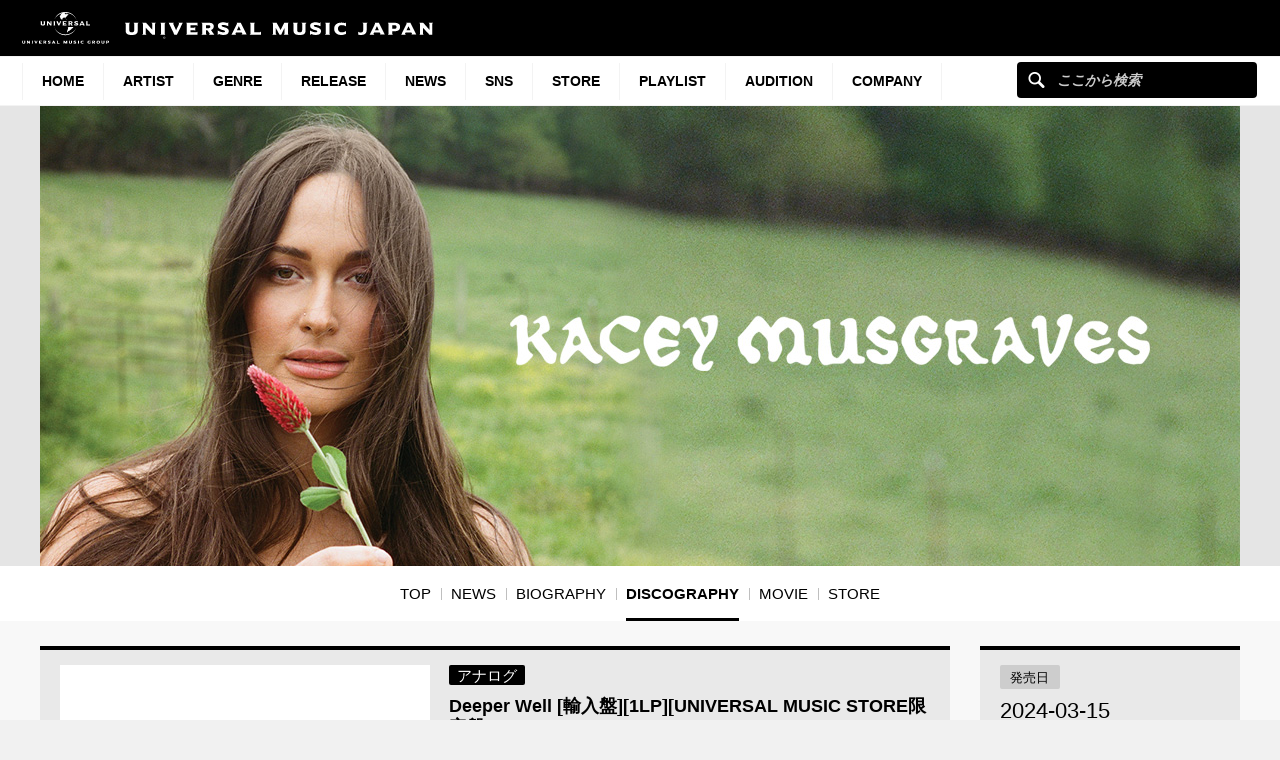

--- FILE ---
content_type: text/html; charset=UTF-8
request_url: https://www.universal-music.co.jp/kacey-musgraves/products/589-9432/
body_size: 15818
content:
<!DOCTYPE html>
<html lang="ja" class="no-js">
<head>
	<meta charset="UTF-8">
	<meta name="viewport" content="width=device-width, initial-scale=1">
	<link rel="profile" href="http://gmpg.org/xfn/11">
		<script>(function(html){html.className = html.className.replace(/\bno-js\b/,'js')})(document.documentElement);</script>
<meta name='robots' content='index, follow, max-image-preview:large, max-snippet:-1, max-video-preview:-1' />
	<style>img:is([sizes="auto" i], [sizes^="auto," i]) { contain-intrinsic-size: 3000px 1500px }</style>
	
	<!-- This site is optimized with the Yoast SEO plugin v25.4 - https://yoast.com/wordpress/plugins/seo/ -->
	<title>Deeper Well [輸入盤][1LP][UNIVERSAL MUSIC STORE限定盤][Picture Disc][アナログ] - ケイシー・マスグレイヴス - UNIVERSAL MUSIC JAPAN</title>
	<meta name="description" content="UNIVERSAL MUSIC STORE限定 Cardinal Picture Disc" />
	<link rel="canonical" href="https://www.universal-music.co.jp/kacey-musgraves/products/589-9432/" />
	<meta property="og:locale" content="ja_JP" />
	<meta property="og:type" content="band" />
	<meta property="og:title" content="Deeper Well [輸入盤][1LP][UNIVERSAL MUSIC STORE限定盤][Picture Disc][アナログ] - ケイシー・マスグレイヴス - UNIVERSAL MUSIC JAPAN" />
	<meta property="og:description" content="UNIVERSAL MUSIC STORE限定 Cardinal Picture Disc" />
	<meta property="og:url" content="https://www.universal-music.co.jp/kacey-musgraves/products/589-9432/" />
	<meta property="og:site_name" content="ケイシー・マスグレイヴス" />
	<meta property="article:modified_time" content="2025-04-23T19:44:47+00:00" />
	<meta property="og:image" content="https://content-jp.umgi.net/products/58/589-9432_IRU_extralarge.jpg?15032024074021" />
	<meta name="twitter:card" content="summary_large_image" />
	<meta name="twitter:image" content="https://content-jp.umgi.net/products/58/589-9432_IRU_extralarge.jpg?15032024074021" />
	<script type="application/ld+json" class="yoast-schema-graph">{"@context":"https://schema.org","@graph":[{"@type":"WebPage","@id":"https://www.universal-music.co.jp/kacey-musgraves/products/589-9432/","url":"https://www.universal-music.co.jp/kacey-musgraves/products/589-9432/","name":"589-9432 - ケイシー・マスグレイヴス","isPartOf":{"@id":"https://www.universal-music.co.jp/kacey-musgraves/#website"},"datePublished":"1970-01-01T00:00:00+00:00","dateModified":"2025-04-23T19:44:47+00:00","breadcrumb":{"@id":"https://www.universal-music.co.jp/kacey-musgraves/products/589-9432/#breadcrumb"},"inLanguage":"ja","potentialAction":[{"@type":"ReadAction","target":["https://www.universal-music.co.jp/kacey-musgraves/products/589-9432/"]}]},{"@type":"BreadcrumbList","@id":"https://www.universal-music.co.jp/kacey-musgraves/products/589-9432/#breadcrumb","itemListElement":[{"@type":"ListItem","position":1,"name":"Home","item":"https://www.universal-music.co.jp/kacey-musgraves/"},{"@type":"ListItem","position":2,"name":"589-9432"}]},{"@type":"WebSite","@id":"https://www.universal-music.co.jp/kacey-musgraves/#website","url":"https://www.universal-music.co.jp/kacey-musgraves/","name":"ケイシー・マスグレイヴス","description":"","potentialAction":[{"@type":"SearchAction","target":{"@type":"EntryPoint","urlTemplate":"https://www.universal-music.co.jp/search/?q={search_term_string}"},"query-input":{"@type":"PropertyValueSpecification","valueRequired":true,"valueName":"search_term_string"}}],"inLanguage":"ja"}]}</script>
	<!-- / Yoast SEO plugin. -->


<link rel='dns-prefetch' href='//s3.amazonaws.com' />
    <!-- Google Tag Manager -->
    <script>
    window.dataLayer = window.dataLayer || [];
    window.dataLayer.push({"JV - gtm_umg_data.artistData.site_territory":"JP","JV - gtm_umg_data.artistData.vendor":"artist website","JV - gtm_umg_data.artistData.artist_name":"\u30b1\u30a4\u30b7\u30fc\u30fb\u30de\u30b9\u30b0\u30ec\u30a4\u30f4\u30b9","JV - gtm_umg_data.artistData.artist_label":"UNIVERSAL INTERNATIONAL","JV - gtm_umg_data.artistData.artist_genre":"\u6d0b\u697d","JV - gtm_umg_data.artistData.artist_mood":"Sentimental, Chill, Positive","JV - gtm_umg_data.artistData.artist_default_party_id":"100994771","JV - gtm_umg_data.artistData.artist_rollup_id":"10074276"});
    </script>
                <script>(function(w,d,s,l,i){w[l]=w[l]||[];w[l].push({'gtm.start':
                    new Date().getTime(),event:'gtm.js'});var f=d.getElementsByTagName(s)[0],
                j=d.createElement(s),dl=l!='dataLayer'?'&l='+l:'';j.async=true;j.src=
                'https://www.googletagmanager.com/gtm.js?id='+i+dl;f.parentNode.insertBefore(j,f);
            })(window,document,'script','dataLayer','GTM-NSC8LLS');</script>
    <!-- End Google Tag Manager -->
    <script type="text/javascript">
/* <![CDATA[ */
window._wpemojiSettings = {"baseUrl":"https:\/\/s.w.org\/images\/core\/emoji\/16.0.1\/72x72\/","ext":".png","svgUrl":"https:\/\/s.w.org\/images\/core\/emoji\/16.0.1\/svg\/","svgExt":".svg","source":{"concatemoji":"https:\/\/www.universal-music.co.jp\/kacey-musgraves\/wp-includes\/js\/wp-emoji-release.min.js?ver=6.8.2"}};
/*! This file is auto-generated */
!function(s,n){var o,i,e;function c(e){try{var t={supportTests:e,timestamp:(new Date).valueOf()};sessionStorage.setItem(o,JSON.stringify(t))}catch(e){}}function p(e,t,n){e.clearRect(0,0,e.canvas.width,e.canvas.height),e.fillText(t,0,0);var t=new Uint32Array(e.getImageData(0,0,e.canvas.width,e.canvas.height).data),a=(e.clearRect(0,0,e.canvas.width,e.canvas.height),e.fillText(n,0,0),new Uint32Array(e.getImageData(0,0,e.canvas.width,e.canvas.height).data));return t.every(function(e,t){return e===a[t]})}function u(e,t){e.clearRect(0,0,e.canvas.width,e.canvas.height),e.fillText(t,0,0);for(var n=e.getImageData(16,16,1,1),a=0;a<n.data.length;a++)if(0!==n.data[a])return!1;return!0}function f(e,t,n,a){switch(t){case"flag":return n(e,"\ud83c\udff3\ufe0f\u200d\u26a7\ufe0f","\ud83c\udff3\ufe0f\u200b\u26a7\ufe0f")?!1:!n(e,"\ud83c\udde8\ud83c\uddf6","\ud83c\udde8\u200b\ud83c\uddf6")&&!n(e,"\ud83c\udff4\udb40\udc67\udb40\udc62\udb40\udc65\udb40\udc6e\udb40\udc67\udb40\udc7f","\ud83c\udff4\u200b\udb40\udc67\u200b\udb40\udc62\u200b\udb40\udc65\u200b\udb40\udc6e\u200b\udb40\udc67\u200b\udb40\udc7f");case"emoji":return!a(e,"\ud83e\udedf")}return!1}function g(e,t,n,a){var r="undefined"!=typeof WorkerGlobalScope&&self instanceof WorkerGlobalScope?new OffscreenCanvas(300,150):s.createElement("canvas"),o=r.getContext("2d",{willReadFrequently:!0}),i=(o.textBaseline="top",o.font="600 32px Arial",{});return e.forEach(function(e){i[e]=t(o,e,n,a)}),i}function t(e){var t=s.createElement("script");t.src=e,t.defer=!0,s.head.appendChild(t)}"undefined"!=typeof Promise&&(o="wpEmojiSettingsSupports",i=["flag","emoji"],n.supports={everything:!0,everythingExceptFlag:!0},e=new Promise(function(e){s.addEventListener("DOMContentLoaded",e,{once:!0})}),new Promise(function(t){var n=function(){try{var e=JSON.parse(sessionStorage.getItem(o));if("object"==typeof e&&"number"==typeof e.timestamp&&(new Date).valueOf()<e.timestamp+604800&&"object"==typeof e.supportTests)return e.supportTests}catch(e){}return null}();if(!n){if("undefined"!=typeof Worker&&"undefined"!=typeof OffscreenCanvas&&"undefined"!=typeof URL&&URL.createObjectURL&&"undefined"!=typeof Blob)try{var e="postMessage("+g.toString()+"("+[JSON.stringify(i),f.toString(),p.toString(),u.toString()].join(",")+"));",a=new Blob([e],{type:"text/javascript"}),r=new Worker(URL.createObjectURL(a),{name:"wpTestEmojiSupports"});return void(r.onmessage=function(e){c(n=e.data),r.terminate(),t(n)})}catch(e){}c(n=g(i,f,p,u))}t(n)}).then(function(e){for(var t in e)n.supports[t]=e[t],n.supports.everything=n.supports.everything&&n.supports[t],"flag"!==t&&(n.supports.everythingExceptFlag=n.supports.everythingExceptFlag&&n.supports[t]);n.supports.everythingExceptFlag=n.supports.everythingExceptFlag&&!n.supports.flag,n.DOMReady=!1,n.readyCallback=function(){n.DOMReady=!0}}).then(function(){return e}).then(function(){var e;n.supports.everything||(n.readyCallback(),(e=n.source||{}).concatemoji?t(e.concatemoji):e.wpemoji&&e.twemoji&&(t(e.twemoji),t(e.wpemoji)))}))}((window,document),window._wpemojiSettings);
/* ]]> */
</script>
<link rel='stylesheet' id='umj-merriweather-font-css' href='https://www.universal-music.co.jp/kacey-musgraves/wp-content/themes/umj-parent/fonts/merriweather.css?ver=6.8.2' type='text/css' media='all' />
<link rel='stylesheet' id='umj-montserrat-font-css' href='https://www.universal-music.co.jp/kacey-musgraves/wp-content/themes/umj-parent/fonts/montserrat.css?ver=6.8.2' type='text/css' media='all' />
<link rel='stylesheet' id='umj-inconsolata-font-css' href='https://www.universal-music.co.jp/kacey-musgraves/wp-content/themes/umj-parent/fonts/inconsolata.css?ver=6.8.2' type='text/css' media='all' />
<style id='wp-emoji-styles-inline-css' type='text/css'>

	img.wp-smiley, img.emoji {
		display: inline !important;
		border: none !important;
		box-shadow: none !important;
		height: 1em !important;
		width: 1em !important;
		margin: 0 0.07em !important;
		vertical-align: -0.1em !important;
		background: none !important;
		padding: 0 !important;
	}
</style>
<link rel='stylesheet' id='wp-block-library-css' href='https://www.universal-music.co.jp/kacey-musgraves/wp-includes/css/dist/block-library/style.min.css?ver=6.8.2' type='text/css' media='all' />
<style id='classic-theme-styles-inline-css' type='text/css'>
/*! This file is auto-generated */
.wp-block-button__link{color:#fff;background-color:#32373c;border-radius:9999px;box-shadow:none;text-decoration:none;padding:calc(.667em + 2px) calc(1.333em + 2px);font-size:1.125em}.wp-block-file__button{background:#32373c;color:#fff;text-decoration:none}
</style>
<style id='global-styles-inline-css' type='text/css'>
:root{--wp--preset--aspect-ratio--square: 1;--wp--preset--aspect-ratio--4-3: 4/3;--wp--preset--aspect-ratio--3-4: 3/4;--wp--preset--aspect-ratio--3-2: 3/2;--wp--preset--aspect-ratio--2-3: 2/3;--wp--preset--aspect-ratio--16-9: 16/9;--wp--preset--aspect-ratio--9-16: 9/16;--wp--preset--color--black: #000000;--wp--preset--color--cyan-bluish-gray: #abb8c3;--wp--preset--color--white: #ffffff;--wp--preset--color--pale-pink: #f78da7;--wp--preset--color--vivid-red: #cf2e2e;--wp--preset--color--luminous-vivid-orange: #ff6900;--wp--preset--color--luminous-vivid-amber: #fcb900;--wp--preset--color--light-green-cyan: #7bdcb5;--wp--preset--color--vivid-green-cyan: #00d084;--wp--preset--color--pale-cyan-blue: #8ed1fc;--wp--preset--color--vivid-cyan-blue: #0693e3;--wp--preset--color--vivid-purple: #9b51e0;--wp--preset--gradient--vivid-cyan-blue-to-vivid-purple: linear-gradient(135deg,rgba(6,147,227,1) 0%,rgb(155,81,224) 100%);--wp--preset--gradient--light-green-cyan-to-vivid-green-cyan: linear-gradient(135deg,rgb(122,220,180) 0%,rgb(0,208,130) 100%);--wp--preset--gradient--luminous-vivid-amber-to-luminous-vivid-orange: linear-gradient(135deg,rgba(252,185,0,1) 0%,rgba(255,105,0,1) 100%);--wp--preset--gradient--luminous-vivid-orange-to-vivid-red: linear-gradient(135deg,rgba(255,105,0,1) 0%,rgb(207,46,46) 100%);--wp--preset--gradient--very-light-gray-to-cyan-bluish-gray: linear-gradient(135deg,rgb(238,238,238) 0%,rgb(169,184,195) 100%);--wp--preset--gradient--cool-to-warm-spectrum: linear-gradient(135deg,rgb(74,234,220) 0%,rgb(151,120,209) 20%,rgb(207,42,186) 40%,rgb(238,44,130) 60%,rgb(251,105,98) 80%,rgb(254,248,76) 100%);--wp--preset--gradient--blush-light-purple: linear-gradient(135deg,rgb(255,206,236) 0%,rgb(152,150,240) 100%);--wp--preset--gradient--blush-bordeaux: linear-gradient(135deg,rgb(254,205,165) 0%,rgb(254,45,45) 50%,rgb(107,0,62) 100%);--wp--preset--gradient--luminous-dusk: linear-gradient(135deg,rgb(255,203,112) 0%,rgb(199,81,192) 50%,rgb(65,88,208) 100%);--wp--preset--gradient--pale-ocean: linear-gradient(135deg,rgb(255,245,203) 0%,rgb(182,227,212) 50%,rgb(51,167,181) 100%);--wp--preset--gradient--electric-grass: linear-gradient(135deg,rgb(202,248,128) 0%,rgb(113,206,126) 100%);--wp--preset--gradient--midnight: linear-gradient(135deg,rgb(2,3,129) 0%,rgb(40,116,252) 100%);--wp--preset--font-size--small: 13px;--wp--preset--font-size--medium: 20px;--wp--preset--font-size--large: 36px;--wp--preset--font-size--x-large: 42px;--wp--preset--spacing--20: 0.44rem;--wp--preset--spacing--30: 0.67rem;--wp--preset--spacing--40: 1rem;--wp--preset--spacing--50: 1.5rem;--wp--preset--spacing--60: 2.25rem;--wp--preset--spacing--70: 3.38rem;--wp--preset--spacing--80: 5.06rem;--wp--preset--shadow--natural: 6px 6px 9px rgba(0, 0, 0, 0.2);--wp--preset--shadow--deep: 12px 12px 50px rgba(0, 0, 0, 0.4);--wp--preset--shadow--sharp: 6px 6px 0px rgba(0, 0, 0, 0.2);--wp--preset--shadow--outlined: 6px 6px 0px -3px rgba(255, 255, 255, 1), 6px 6px rgba(0, 0, 0, 1);--wp--preset--shadow--crisp: 6px 6px 0px rgba(0, 0, 0, 1);}:where(.is-layout-flex){gap: 0.5em;}:where(.is-layout-grid){gap: 0.5em;}body .is-layout-flex{display: flex;}.is-layout-flex{flex-wrap: wrap;align-items: center;}.is-layout-flex > :is(*, div){margin: 0;}body .is-layout-grid{display: grid;}.is-layout-grid > :is(*, div){margin: 0;}:where(.wp-block-columns.is-layout-flex){gap: 2em;}:where(.wp-block-columns.is-layout-grid){gap: 2em;}:where(.wp-block-post-template.is-layout-flex){gap: 1.25em;}:where(.wp-block-post-template.is-layout-grid){gap: 1.25em;}.has-black-color{color: var(--wp--preset--color--black) !important;}.has-cyan-bluish-gray-color{color: var(--wp--preset--color--cyan-bluish-gray) !important;}.has-white-color{color: var(--wp--preset--color--white) !important;}.has-pale-pink-color{color: var(--wp--preset--color--pale-pink) !important;}.has-vivid-red-color{color: var(--wp--preset--color--vivid-red) !important;}.has-luminous-vivid-orange-color{color: var(--wp--preset--color--luminous-vivid-orange) !important;}.has-luminous-vivid-amber-color{color: var(--wp--preset--color--luminous-vivid-amber) !important;}.has-light-green-cyan-color{color: var(--wp--preset--color--light-green-cyan) !important;}.has-vivid-green-cyan-color{color: var(--wp--preset--color--vivid-green-cyan) !important;}.has-pale-cyan-blue-color{color: var(--wp--preset--color--pale-cyan-blue) !important;}.has-vivid-cyan-blue-color{color: var(--wp--preset--color--vivid-cyan-blue) !important;}.has-vivid-purple-color{color: var(--wp--preset--color--vivid-purple) !important;}.has-black-background-color{background-color: var(--wp--preset--color--black) !important;}.has-cyan-bluish-gray-background-color{background-color: var(--wp--preset--color--cyan-bluish-gray) !important;}.has-white-background-color{background-color: var(--wp--preset--color--white) !important;}.has-pale-pink-background-color{background-color: var(--wp--preset--color--pale-pink) !important;}.has-vivid-red-background-color{background-color: var(--wp--preset--color--vivid-red) !important;}.has-luminous-vivid-orange-background-color{background-color: var(--wp--preset--color--luminous-vivid-orange) !important;}.has-luminous-vivid-amber-background-color{background-color: var(--wp--preset--color--luminous-vivid-amber) !important;}.has-light-green-cyan-background-color{background-color: var(--wp--preset--color--light-green-cyan) !important;}.has-vivid-green-cyan-background-color{background-color: var(--wp--preset--color--vivid-green-cyan) !important;}.has-pale-cyan-blue-background-color{background-color: var(--wp--preset--color--pale-cyan-blue) !important;}.has-vivid-cyan-blue-background-color{background-color: var(--wp--preset--color--vivid-cyan-blue) !important;}.has-vivid-purple-background-color{background-color: var(--wp--preset--color--vivid-purple) !important;}.has-black-border-color{border-color: var(--wp--preset--color--black) !important;}.has-cyan-bluish-gray-border-color{border-color: var(--wp--preset--color--cyan-bluish-gray) !important;}.has-white-border-color{border-color: var(--wp--preset--color--white) !important;}.has-pale-pink-border-color{border-color: var(--wp--preset--color--pale-pink) !important;}.has-vivid-red-border-color{border-color: var(--wp--preset--color--vivid-red) !important;}.has-luminous-vivid-orange-border-color{border-color: var(--wp--preset--color--luminous-vivid-orange) !important;}.has-luminous-vivid-amber-border-color{border-color: var(--wp--preset--color--luminous-vivid-amber) !important;}.has-light-green-cyan-border-color{border-color: var(--wp--preset--color--light-green-cyan) !important;}.has-vivid-green-cyan-border-color{border-color: var(--wp--preset--color--vivid-green-cyan) !important;}.has-pale-cyan-blue-border-color{border-color: var(--wp--preset--color--pale-cyan-blue) !important;}.has-vivid-cyan-blue-border-color{border-color: var(--wp--preset--color--vivid-cyan-blue) !important;}.has-vivid-purple-border-color{border-color: var(--wp--preset--color--vivid-purple) !important;}.has-vivid-cyan-blue-to-vivid-purple-gradient-background{background: var(--wp--preset--gradient--vivid-cyan-blue-to-vivid-purple) !important;}.has-light-green-cyan-to-vivid-green-cyan-gradient-background{background: var(--wp--preset--gradient--light-green-cyan-to-vivid-green-cyan) !important;}.has-luminous-vivid-amber-to-luminous-vivid-orange-gradient-background{background: var(--wp--preset--gradient--luminous-vivid-amber-to-luminous-vivid-orange) !important;}.has-luminous-vivid-orange-to-vivid-red-gradient-background{background: var(--wp--preset--gradient--luminous-vivid-orange-to-vivid-red) !important;}.has-very-light-gray-to-cyan-bluish-gray-gradient-background{background: var(--wp--preset--gradient--very-light-gray-to-cyan-bluish-gray) !important;}.has-cool-to-warm-spectrum-gradient-background{background: var(--wp--preset--gradient--cool-to-warm-spectrum) !important;}.has-blush-light-purple-gradient-background{background: var(--wp--preset--gradient--blush-light-purple) !important;}.has-blush-bordeaux-gradient-background{background: var(--wp--preset--gradient--blush-bordeaux) !important;}.has-luminous-dusk-gradient-background{background: var(--wp--preset--gradient--luminous-dusk) !important;}.has-pale-ocean-gradient-background{background: var(--wp--preset--gradient--pale-ocean) !important;}.has-electric-grass-gradient-background{background: var(--wp--preset--gradient--electric-grass) !important;}.has-midnight-gradient-background{background: var(--wp--preset--gradient--midnight) !important;}.has-small-font-size{font-size: var(--wp--preset--font-size--small) !important;}.has-medium-font-size{font-size: var(--wp--preset--font-size--medium) !important;}.has-large-font-size{font-size: var(--wp--preset--font-size--large) !important;}.has-x-large-font-size{font-size: var(--wp--preset--font-size--x-large) !important;}
:where(.wp-block-post-template.is-layout-flex){gap: 1.25em;}:where(.wp-block-post-template.is-layout-grid){gap: 1.25em;}
:where(.wp-block-columns.is-layout-flex){gap: 2em;}:where(.wp-block-columns.is-layout-grid){gap: 2em;}
:root :where(.wp-block-pullquote){font-size: 1.5em;line-height: 1.6;}
</style>
<link rel='stylesheet' id='umj-base-css' href='https://www.universal-music.co.jp/kacey-musgraves/wp-content/themes/umj-parent/css/base.css?ver=1.0.9' type='text/css' media='all' />
<link rel='stylesheet' id='umja-layout-css' href='https://www.universal-music.co.jp/kacey-musgraves/wp-content/themes/umj-artist/css/layout.css?ver=1.0.9' type='text/css' media='all' />
<link rel='stylesheet' id='umja-widget-css' href='https://www.universal-music.co.jp/kacey-musgraves/wp-content/themes/umj-parent/css/artist-widget.css?ver=2.4.0' type='text/css' media='all' />
<link rel='stylesheet' id='umja-theme-css' href='https://www.universal-music.co.jp/kacey-musgraves/wp-content/themes/umj-artist/css/silver.css?ver=1.0.9' type='text/css' media='all' />
<link rel='stylesheet' id='umja-additions-css' href='https://www.universal-music.co.jp/kacey-musgraves/wp-content/themes/umj-artist/css/additions.css?ver=1.0.9' type='text/css' media='all' />
<link rel='stylesheet' id='umja-popup-css' href='https://www.universal-music.co.jp/kacey-musgraves/wp-content/themes/umj-artist/css/popup.css?ver=1.0.9' type='text/css' media='all' />
<link rel='stylesheet' id='umj-parent-headfoot-css' href='https://www.universal-music.co.jp/kacey-musgraves/wp-content/themes/umj-parent/css/headfoot.css?ver=20200713' type='text/css' media='all' />
<link rel='stylesheet' id='jquery-modal-css' href='https://www.universal-music.co.jp/kacey-musgraves/wp-content/themes/umj-parent/libs/jquerymodal/jquery.modal.min.css?ver=20190418' type='text/css' media='all' />
<style id='akismet-widget-style-inline-css' type='text/css'>

			.a-stats {
				--akismet-color-mid-green: #357b49;
				--akismet-color-white: #fff;
				--akismet-color-light-grey: #f6f7f7;

				max-width: 350px;
				width: auto;
			}

			.a-stats * {
				all: unset;
				box-sizing: border-box;
			}

			.a-stats strong {
				font-weight: 600;
			}

			.a-stats a.a-stats__link,
			.a-stats a.a-stats__link:visited,
			.a-stats a.a-stats__link:active {
				background: var(--akismet-color-mid-green);
				border: none;
				box-shadow: none;
				border-radius: 8px;
				color: var(--akismet-color-white);
				cursor: pointer;
				display: block;
				font-family: -apple-system, BlinkMacSystemFont, 'Segoe UI', 'Roboto', 'Oxygen-Sans', 'Ubuntu', 'Cantarell', 'Helvetica Neue', sans-serif;
				font-weight: 500;
				padding: 12px;
				text-align: center;
				text-decoration: none;
				transition: all 0.2s ease;
			}

			/* Extra specificity to deal with TwentyTwentyOne focus style */
			.widget .a-stats a.a-stats__link:focus {
				background: var(--akismet-color-mid-green);
				color: var(--akismet-color-white);
				text-decoration: none;
			}

			.a-stats a.a-stats__link:hover {
				filter: brightness(110%);
				box-shadow: 0 4px 12px rgba(0, 0, 0, 0.06), 0 0 2px rgba(0, 0, 0, 0.16);
			}

			.a-stats .count {
				color: var(--akismet-color-white);
				display: block;
				font-size: 1.5em;
				line-height: 1.4;
				padding: 0 13px;
				white-space: nowrap;
			}
		
</style>
<script type="text/javascript" src="https://www.universal-music.co.jp/kacey-musgraves/wp-includes/js/jquery/jquery.min.js?ver=3.7.1" id="jquery-core-js"></script>
<script type="text/javascript" src="https://www.universal-music.co.jp/kacey-musgraves/wp-includes/js/jquery/jquery-migrate.min.js?ver=3.4.1" id="jquery-migrate-js"></script>
<!--[if lt IE 9]>
<script type="text/javascript" src="https://www.universal-music.co.jp/kacey-musgraves/wp-content/themes/umj-parent/js/html5.js?ver=3.7.3" id="umj-parent-html5-js"></script>
<![endif]-->
<script type="text/javascript" src="https://s3.amazonaws.com/umg-analytics/umgaal.min.js?ver=1.0" id="umg-aal-js-js"></script>
<script type="text/javascript" id="umg-aal-wp-js-js-extra">
/* <![CDATA[ */
var UMGAALWP = {"debug_enabled":"0","plugins":{"ae_connect":false,"umg_ecrm":false,"ae_social_follow":false,"nextgen_gallery":false,"login_for_content":false,"subscriptions":false,"new_royalslider":false,"add_this":false,"umg_live":false,"epoch":false,"gigpress":false,"bands_in_town":false,"revslider":false,"stackla":false},"services":{"you_tube":true}};
/* ]]> */
</script>
<script type="text/javascript" src="https://www.universal-music.co.jp/kacey-musgraves/wp-content/plugins/umg-aal/js/umg-aal-wp.js?ver=1.2" id="umg-aal-wp-js-js"></script>
<link rel="https://api.w.org/" href="https://www.universal-music.co.jp/kacey-musgraves/wp-json/" /><link rel="EditURI" type="application/rsd+xml" title="RSD" href="https://www.universal-music.co.jp/kacey-musgraves/xmlrpc.php?rsd" />

<link rel='shortlink' href='https://www.universal-music.co.jp/kacey-musgraves/?p=354' />
<link rel="alternate" title="oEmbed (JSON)" type="application/json+oembed" href="https://www.universal-music.co.jp/kacey-musgraves/wp-json/oembed/1.0/embed?url=https%3A%2F%2Fwww.universal-music.co.jp%2Fkacey-musgraves%2Fproducts%2F589-9432%2F" />
<link rel="alternate" title="oEmbed (XML)" type="text/xml+oembed" href="https://www.universal-music.co.jp/kacey-musgraves/wp-json/oembed/1.0/embed?url=https%3A%2F%2Fwww.universal-music.co.jp%2Fkacey-musgraves%2Fproducts%2F589-9432%2F&#038;format=xml" />
	<link rel="shortcut icon" href="https://www.universal-music.co.jp/kacey-musgraves/wp-content/themes/umj-parent/img/favicon.ico">
    <link rel="apple-touch-icon" href="https://www.universal-music.co.jp/kacey-musgraves/wp-content/themes/umj-parent/img/apple-touch-icon.png">
	<script>
		( function( $ ) {
			$(document).ready(function(){
				var ua = window.navigator.userAgent;
				var msie = ua.indexOf("MSIE ");
				if (!!navigator.userAgent.match(/Trident.*rv\:11\./))  // If Internet Explorer, return version number
				{
					$('body').addClass('IEBrowser');
				}
			});
		} )( jQuery );
	</script>
	<style>
		body.IEBrowser .hideIE{display:none !important;}
	</style>
</head>

<body class="wp-singular product-template-default single single-product postid-354 wp-theme-umj-parent wp-child-theme-umj-artist">

    <!-- Google Tag Manager (noscript) -->
            <noscript><iframe src="https://www.googletagmanager.com/ns.html?id=GTM-NSC8LLS" height="0" width="0" style="display:none;visibility:hidden"></iframe></noscript>
    <!-- End Google Tag Manager (noscript) -->
    
		<script type="text/javascript">
		var utag_data = {
		}
		</script>

	
<header class="global-header">
	<a href="https://www.universal-music.co.jp" class="logo"><img src="https://www.universal-music.co.jp/kacey-musgraves/wp-content/themes/umj-parent/img/logo.svg?v2" alt="Universal Music Japan"></a>
    <nav class="mobile-nav">
        <a href="#mobile-search" class="search nav-btn"><i></i>Search</a>
		<a href="#navigation" class="menu nav-btn"><i></i>Menu</a>
	</nav>
</header>

<form id="mobile-search" class="mobile-search-form mobile-nav-target" action="https://www.universal-music.co.jp/search" method="get" role="search">
	<div class="search-icon">
		<input class="search-input" maxlength="50" name="q" placeholder="ここから検索" type="text">
		<button type="submit">ここから検索</button>
	</div>
</form>

<nav id="navigation" class="global-nav mobile-nav-target">
			<ul id="menu-main-nav" class="primary-nav"><li class="primary-item"><a class="primary-item-link" href="https://www.universal-music.co.jp/" >HOME<i></i></a></li>
<li class="primary-item"><a class="primary-item-link" href="https://www.universal-music.co.jp/artists/" >Artist<i></i></a></li>
<li class="primary-item open-dropdown">
			<a class="primary-item-link" href="javascript:void(0);" >Genre<i></i></a><div class="secondary-nav genres"><ul class="wrapper">
<ul class="sub-menu">
<li class="secondary-item"><a href="/jp/" ><i></i>邦楽</a></li>
<li class="secondary-item"><a href="/international/" ><i></i>洋楽</a></li>
<li class="secondary-item"><a href="/classics/" ><i></i>クラシック</a></li>
<li class="secondary-item"><a href="/jazz/" ><i></i>ジャズ</a></li>
<li class="secondary-item"><a href="/disneymusic/" ><i></i>Disney Music</a></li>
<li class="secondary-item"><a href="/soundtrack/" ><i></i>サウンドトラック</a></li>
<li class="secondary-item"><a href="/compilation/" ><i></i>コンピレーション</a></li>
<li class="secondary-item"><a href="/rakugo/" ><i></i>落語</a></li>
<li class="secondary-item"><a href="/enka/" ><i></i>演歌・歌謡曲</a></li>
<li class="secondary-item"><a href="/cinema/" ><i></i>映画</a></li>
<li class="secondary-item"><a href="/book/" ><i></i>書籍</a></li>
<li class="secondary-item"><a href="/other/" ><i></i>その他</a></li>
</ul>
</ul></div></li>
<li class="primary-item"><a class="primary-item-link" href="/release/?release_period=this_week" >Release<i></i></a></li>
<li class="primary-item"><a class="primary-item-link" href="https://www.universal-music.co.jp/news/" >News<i></i></a></li>
<li class="primary-item"><a class="primary-item-link" href="/SNS/" >SNS<i></i></a></li>
<li class="primary-item open-dropdown">
			<a class="primary-item-link" href="javascript:void(0);" >STORE<i></i></a><div class="secondary-nav genres"><ul class="wrapper">
<ul class="sub-menu">
<li class="secondary-item"><a href="https://store.universal-music.co.jp/" target="_blank"><i></i>UNIVERSAL MUSIC STORE</a></li>
<li class="secondary-item"><a href="https://store-annex.universal-music.co.jp/" target="_blank"><i></i>UNIVERSAL MUSIC STORE ANNEX</a></li>
<li class="secondary-item"><a href="https://store-harajuku.universal-music.co.jp/" ><i></i>UNIVERSAL MUSIC STORE HARAJUKU</a></li>
<li class="secondary-item"><a href="https://the-beatles-store.jp/" target="_blank"><i></i>THE BEATLES STORE</a></li>
<li class="secondary-item"><a href="https://tookabase.com/" target="_blank"><i></i>TOoKA BASE</a></li>
<li class="secondary-item"><a href="https://bonanza-base.com/" target="_blank"><i></i>BONANZA BASE</a></li>
<li class="secondary-item"><a href="https://www.augfc.net/" target="_blank"><i></i>Augusta Family Club</a></li>
<li class="secondary-item"><a href="https://www.uconnect-ticket.jp/" target="_blank"><i></i>U-connect Ticket</a></li>
</ul>
</ul></div></li>
<li class="primary-item"><a class="primary-item-link" href="/playlist/" >Playlist<i></i></a></li>
<li class="primary-item"><a class="primary-item-link" href="https://sp.universal-music.co.jp/um-audition" target="_blank">Audition<i></i></a></li>
<li class="primary-item open-dropdown">
			<a class="primary-item-link" href="javascript:void(0);" >Company<i></i></a><div class="secondary-nav genres"><ul class="wrapper">
<ul class="sub-menu">
<li class="secondary-item"><a href="/company/" ><i></i>会社情報</a></li>
<li class="secondary-item"><a href="/jobs/" ><i></i>採用情報</a></li>
<li class="secondary-item"><a href="https://support.universal-music.co.jp/hc/ja" target="_blank"><i></i>お問い合わせ/当サイトについて</a></li>
<li class="secondary-item"><a href="https://note.universal-music.co.jp/" ><i></i>公式note</a></li>
</ul>
</ul></div></li>
</ul>	
	<form class="search-form search-icon" action="https://www.universal-music.co.jp/search" method="get" role="search">
		<input maxlength="50" class="search-input" name="q" placeholder="ここから検索" type="text">
		<button type="submit">ここから検索</button>
	</form>
</nav>

<div id="content">
	<div id="global-contents" class="l-main">
    <div class="widget-hero">
				<div id="umja_banner_text_wrap" class="hero--no-image" style="display:none;">
			<a href="https://www.universal-music.co.jp/kacey-musgraves">
				<h1><span><font><font id="umja_banner_text" class="umja_banner_text">ケイシー・マスグレイヴス</font></font></span></h1>
			</a>
		</div>
		<h1 id="umja_banner_wrap">
			<a href="https://www.universal-music.co.jp/kacey-musgraves">
				<img id="umja_banner" class="umja_banner" src="https://www.universal-music.co.jp/kacey-musgraves/wp-content/uploads/sites/2217/2024/02/main2402.jpg" alt="ケイシー・マスグレイヴス" />
				<img id="umja_sp_banner" src="" alt="ケイシー・マスグレイヴス" class="pc--hide" style="display:none;"/>
			</a>
		</h1>
	<!--/.widget-hero--></div>

	<div class="widget-lnav">
		<div class="lnav__top pc--hide">
			<a id="back-to-top-menu" href="#" class="back-to-top lnav__back-to-top"><i></i> Back to top</a>
			<a href="#modal01" class="lnav__buynow cb-inline cboxElement"><i></i> BUY NOW</a>

			<p class="lnav__menu"><a href="javascript:void(0);"><span><i></i>MENU</span></a></p>
		</div>
		<div class="lnav__bottom">
                            <div class="menu-main-nav-container"><ul id="menu-main-nav-1" class="lnav__list"><li id="menu-item-46" class="menu-item menu-item-type-post_type menu-item-object-page menu-item-home menu-item-46"><a href="https://www.universal-music.co.jp/kacey-musgraves/"><span>TOP</span></a></li>
<li id="menu-item-49" class="menu-item menu-item-type-post_type menu-item-object-page menu-item-49"><a href="https://www.universal-music.co.jp/kacey-musgraves/news/"><span>News</span></a></li>
<li id="menu-item-47" class="menu-item menu-item-type-post_type menu-item-object-page menu-item-47"><a href="https://www.universal-music.co.jp/kacey-musgraves/biography/"><span>Biography</span></a></li>
<li id="menu-item-48" class="menu-item menu-item-type-post_type menu-item-object-page menu-item-48 current-menu-item "><a href="https://www.universal-music.co.jp/kacey-musgraves/discography/"><span>Discography</span></a></li>
<li id="menu-item-195" class="menu-item menu-item-type-custom menu-item-object-custom menu-item-195"><a target="_blank" href="https://www.youtube.com/channel/UCAxUOuaNs8e63_MRqhTdmaQ"><span>MOVIE</span></a></li>
<li id="menu-item-196" class="menu-item menu-item-type-custom menu-item-object-custom menu-item-196"><a target="_blank" href="https://store.universal-music.co.jp/artist/kacey-musgraves/"><span>STORE</span></a></li>
</ul></div>            			<p class="lnav__logo pc--hide"><a href="/"><img src="https://www.universal-music.co.jp/kacey-musgraves/wp-content/themes/umj-parent/img/logo.svg?v2" alt="Universal Music Japan"></a></p>
		<!--/.lnav__bottom--></div>
	<!--/.widget-lnav--></div>

<div class="main__inner">
<div class="main__column--02">
<article class="widget-disco-top">
	<div class="wdg__inner">
		<div class="disco-main">
			<div class="disco-main__visual">
				<div class="disco-main__hero">
					<div class="disco-main__item"><a class="cb-img cboxElement" href="https://content-jp.umgi.net/products/58/589-9432_IRU_extralarge.jpg?15032024074021" onclick="return false;"><img src="https://content-jp.umgi.net/products/58/589-9432_IRU_extralarge.jpg?15032024074021" alt="" style="width: 600px" /></a></div>
										<!--/.disco-main__hero-->
				</div>
								<!--/.disco-main__visual-->
			</div>

							<div class="disco-main__detail">
					<p class="tags"><span class="tags__icon tags__icon--disco">アナログ</span></p>
					<h2 class="disco-main__title">
						Deeper Well [輸入盤][1LP][UNIVERSAL MUSIC STORE限定盤][Picture Disc]											</h2>
										<h2 class="disco-main__artist">ケイシー・マスグレイヴス						<span class="sub">Kacey Musgraves</span></h2>
					<ul class="disco-main__tags">
																																																					</ul>
					<div class="column column--2 sp-break">
						<div class="column__elm column__elm--disco">
							<table class="disco-main__table">
								<colgroup><col class="md-w040per"/><col class="md-w060per"/></colgroup>
								<tr><th>フォーマット</th><td>アナログ</td></tr>																<tr><th>組み枚数</th><td>1</td></tr>								<tr><th>レーベル</th><td>Interscope</td></tr>								<tr><th>発売元</th><td>ユニバーサル ミュージック合同会社</td></tr>								<tr><th>発売国</th><td>日本</td></tr>							</table>
						</div>
												<div class="column__elm column__elm--disco">
							<table class="disco-main__table">
								<colgroup><col class="md-w040per"><col class="md-w060per"></colgroup>
																																																																																																																																																																																																		</table>
						</div>
						<!--/.column-->
					</div>
					<!--/.disco-main__detail-->
				</div>
						<!--/.disco-main-->
		</div>
		<!--/.wdg__inner-->
	</div>
	<!--/.widget-disco-intro-->
</article>
	<article class="widget-disco-intro">
		<div class="wdg__inner">
			<h2 class="heading--lv2">商品紹介</h2>
						<div class="main-editor-content">UNIVERSAL MUSIC STORE限定 Cardinal Picture Disc<br /><br />第66回グラミー賞にて、Zach Bryanと共演した「I Remember Everything」が最優秀カントリー・パフォーマンスを受賞し、自身7度目となるグラミー賞を受賞したKacey Musgravesが待望のニューアルバム『Deeper Well』のリリースを発表。自身の人生や優先事項を振り返って制作したとされる先行トラック、「Deeper Well」が公開されている。</div>
            			<div class="column column--video">
				<figure class="column__thum">
					<a class="embedded-youtube"
					   href="https://www.youtube-nocookie.com/embed/TGkMYMxi-hw?si=OuqfN2l3cmxQukR6?fs=0&showinfo=0&modestbranding=1&autoplay=1&enablejsapi=1&origin=http:%2F%2Fwww.universal-music.co.jp"
					   target="_blank"><img src="https://img.youtube.com/vi/TGkMYMxi-hw?si=OuqfN2l3cmxQukR6/0.jpg" alt=""/>
					</a>
				</figure>
				<!--/.column- ->
			</div>
						<!--/.wdg__inner-->
		</div>
		<!--/.widget-disco-intro-->
	</article>
	<article class="widget-disco-program">
		<div class="wdg__inner">
			<h2 class="heading--lv2">曲目</h2>
							<article class="article--program">
					<h3 class="heading--lv3 heading--large">LP</h3>
					<div class="program__track-list">
													
								<p class="program__title--01">● Side-A</p>
																					<div class="program__item">
                                                                    <p class="program__number">
                                        1                                    </p>
                                                                <div class="program__item-content">
                                    <div class="program__track">
                                        <p class="track__title">Cardinal</p>
                                        <p class="track__title--en"></p>

                                        
                                                                            </div>

                                                                    </div>
								<!--/.program__item-->
							</div>
																											<div class="program__item">
                                                                    <p class="program__number">
                                        2                                    </p>
                                                                <div class="program__item-content">
                                    <div class="program__track">
                                        <p class="track__title">Deeper Well</p>
                                        <p class="track__title--en"></p>

                                        
                                                                            </div>

                                                                    </div>
								<!--/.program__item-->
							</div>
																											<div class="program__item">
                                                                    <p class="program__number">
                                        3                                    </p>
                                                                <div class="program__item-content">
                                    <div class="program__track">
                                        <p class="track__title">Too Good to be True</p>
                                        <p class="track__title--en"></p>

                                        
                                                                            </div>

                                                                    </div>
								<!--/.program__item-->
							</div>
																											<div class="program__item">
                                                                    <p class="program__number">
                                        4                                    </p>
                                                                <div class="program__item-content">
                                    <div class="program__track">
                                        <p class="track__title">Moving Out</p>
                                        <p class="track__title--en"></p>

                                        
                                                                            </div>

                                                                    </div>
								<!--/.program__item-->
							</div>
																											<div class="program__item">
                                                                    <p class="program__number">
                                        5                                    </p>
                                                                <div class="program__item-content">
                                    <div class="program__track">
                                        <p class="track__title">Giver / Taker</p>
                                        <p class="track__title--en"></p>

                                        
                                                                            </div>

                                                                    </div>
								<!--/.program__item-->
							</div>
																											<div class="program__item">
                                                                    <p class="program__number">
                                        6                                    </p>
                                                                <div class="program__item-content">
                                    <div class="program__track">
                                        <p class="track__title">Sway</p>
                                        <p class="track__title--en"></p>

                                        
                                                                            </div>

                                                                    </div>
								<!--/.program__item-->
							</div>
																											<div class="program__item">
                                                                    <p class="program__number">
                                        7                                    </p>
                                                                <div class="program__item-content">
                                    <div class="program__track">
                                        <p class="track__title">Dinner with Friends</p>
                                        <p class="track__title--en"></p>

                                        
                                                                            </div>

                                                                    </div>
								<!--/.program__item-->
							</div>
													
								<p class="program__title--01">● Side-B</p>
																					<div class="program__item">
                                                                    <p class="program__number">
                                        1                                    </p>
                                                                <div class="program__item-content">
                                    <div class="program__track">
                                        <p class="track__title">Heart of the Woods</p>
                                        <p class="track__title--en"></p>

                                        
                                                                            </div>

                                                                    </div>
								<!--/.program__item-->
							</div>
																											<div class="program__item">
                                                                    <p class="program__number">
                                        2                                    </p>
                                                                <div class="program__item-content">
                                    <div class="program__track">
                                        <p class="track__title">Jade Green</p>
                                        <p class="track__title--en"></p>

                                        
                                                                            </div>

                                                                    </div>
								<!--/.program__item-->
							</div>
																											<div class="program__item">
                                                                    <p class="program__number">
                                        3                                    </p>
                                                                <div class="program__item-content">
                                    <div class="program__track">
                                        <p class="track__title">The Architect</p>
                                        <p class="track__title--en"></p>

                                        
                                                                            </div>

                                                                    </div>
								<!--/.program__item-->
							</div>
																											<div class="program__item">
                                                                    <p class="program__number">
                                        4                                    </p>
                                                                <div class="program__item-content">
                                    <div class="program__track">
                                        <p class="track__title">Lonely Millionaire</p>
                                        <p class="track__title--en"></p>

                                        
                                                                            </div>

                                                                    </div>
								<!--/.program__item-->
							</div>
																											<div class="program__item">
                                                                    <p class="program__number">
                                        5                                    </p>
                                                                <div class="program__item-content">
                                    <div class="program__track">
                                        <p class="track__title">Heaven Is</p>
                                        <p class="track__title--en"></p>

                                        
                                                                            </div>

                                                                    </div>
								<!--/.program__item-->
							</div>
																											<div class="program__item">
                                                                    <p class="program__number">
                                        6                                    </p>
                                                                <div class="program__item-content">
                                    <div class="program__track">
                                        <p class="track__title">Anime Eyes</p>
                                        <p class="track__title--en"></p>

                                        
                                                                            </div>

                                                                    </div>
								<!--/.program__item-->
							</div>
																											<div class="program__item">
                                                                    <p class="program__number">
                                        7                                    </p>
                                                                <div class="program__item-content">
                                    <div class="program__track">
                                        <p class="track__title">Nothing to be Scared Of</p>
                                        <p class="track__title--en"></p>

                                        
                                                                            </div>

                                                                    </div>
								<!--/.program__item-->
							</div>
											</div>
					<!--/.article-->
				</article>
						<!--/.wdg__inner-->
		</div>
		<!--/.widget-disco-contents-->
	</article>



		<article class="widget-disco-version">
			<div class="wdg__inner">
				<h2 class="heading--lv2">別バージョン</h2>

				<div class="column column--3 sp-break">
											<div class="column__elm">
							<div class="article--product">
								<div class="column">
									<figure class="column__fig--l size-ll">
																					<a href="https://www.universal-music.co.jp/kacey-musgraves/products/558-4716"><img
													src="https://content-jp.umgi.net/products/55/558-4716_GfM_extralarge.jpg?19032024074022" alt=""></a>
																			</figure>
									<div class="column__detail">
										<p class="tags"><span
												class="tags__icon">CD</span>
										</p>

										<p class="prod-name"><a
												href="https://www.universal-music.co.jp/kacey-musgraves/products/558-4716">Deeper Well [輸入盤][1CD]</a>
										</p>
										

										<ul class="prod-data">
											<li><p class="prod-data__label" data-lable="release date"  >発売日</p><p class="prod-data__text">2024.03.15</p></li>											
																							<li>
													<p class="prod-data__label" data-label="part number">品 番</p>
													<p class="prod-data__text">558-4716</p>
												</li>
																						<!--/.prod-data--></ul>
									</div>
									<!--/.column--></div>
								<!--/.article--></div>
							<!--/.column__elm--></div>
											<div class="column__elm">
							<div class="article--product">
								<div class="column">
									<figure class="column__fig--l size-ll">
																					<a href="https://www.universal-music.co.jp/kacey-musgraves/products/558-4704"><img
													src="https://content-jp.umgi.net/products/55/558-4704_eLm_extralarge.jpg?15032024074021" alt=""></a>
																			</figure>
									<div class="column__detail">
										<p class="tags"><span
												class="tags__icon">アナログ</span>
										</p>

										<p class="prod-name"><a
												href="https://www.universal-music.co.jp/kacey-musgraves/products/558-4704">Deeper Well [輸入盤][1LP]</a>
										</p>
										

										<ul class="prod-data">
											<li><p class="prod-data__label" data-lable="release date"  >発売日</p><p class="prod-data__text">2024.03.15</p></li>											
																							<li>
													<p class="prod-data__label" data-label="part number">品 番</p>
													<p class="prod-data__text">558-4704</p>
												</li>
																						<!--/.prod-data--></ul>
									</div>
									<!--/.column--></div>
								<!--/.article--></div>
							<!--/.column__elm--></div>
											<div class="column__elm">
							<div class="article--product">
								<div class="column">
									<figure class="column__fig--l size-ll">
																					<a href="https://www.universal-music.co.jp/kacey-musgraves/products/558-4712"><img
													src="https://content-jp.umgi.net/products/55/558-4712_AZy_extralarge.jpg?15032024074021" alt=""></a>
																			</figure>
									<div class="column__detail">
										<p class="tags"><span
												class="tags__icon">アナログ</span>
										</p>

										<p class="prod-name"><a
												href="https://www.universal-music.co.jp/kacey-musgraves/products/558-4712">Deeper Well [輸入盤][1LP][UNIVERSAL MUSIC STORE限定盤][Alternate Cover]</a>
										</p>
										

										<ul class="prod-data">
											<li><p class="prod-data__label" data-lable="release date"  >発売日</p><p class="prod-data__text">2024.03.15</p></li>											
																							<li>
													<p class="prod-data__label" data-label="part number">品 番</p>
													<p class="prod-data__text">558-4712</p>
												</li>
																						<!--/.prod-data--></ul>
									</div>
									<!--/.column--></div>
								<!--/.article--></div>
							<!--/.column__elm--></div>
											<div class="column__elm">
							<div class="article--product">
								<div class="column">
									<figure class="column__fig--l size-ll">
																					<a href="https://www.universal-music.co.jp/kacey-musgraves/products/558-4711"><img
													src="https://content-jp.umgi.net/products/55/558-4711_zaf_extralarge.jpg?26032024014022" alt=""></a>
																			</figure>
									<div class="column__detail">
										<p class="tags"><span
												class="tags__icon">カセットテープ</span>
										</p>

										<p class="prod-name"><a
												href="https://www.universal-music.co.jp/kacey-musgraves/products/558-4711">Deeper Well [輸入盤][1MT][UNIVERSAL MUSIC STORE限定盤]</a>
										</p>
										

										<ul class="prod-data">
											<li><p class="prod-data__label" data-lable="release date"  >発売日</p><p class="prod-data__text">2024.03.29</p></li>											
																							<li>
													<p class="prod-data__label" data-label="part number">品 番</p>
													<p class="prod-data__text">558-4711</p>
												</li>
																						<!--/.prod-data--></ul>
									</div>
									<!--/.column--></div>
								<!--/.article--></div>
							<!--/.column__elm--></div>
											<div class="column__elm">
							<div class="article--product">
								<div class="column">
									<figure class="column__fig--l size-ll">
																					<a href="https://www.universal-music.co.jp/kacey-musgraves/products/558-4710"><img
													src="https://content-jp.umgi.net/products/55/558-4710_jtJ_extralarge.jpg?29032024101021" alt=""></a>
																			</figure>
									<div class="column__detail">
										<p class="tags"><span
												class="tags__icon">CD</span>
										</p>

										<p class="prod-name"><a
												href="https://www.universal-music.co.jp/kacey-musgraves/products/558-4710">Deeper Well [輸入盤][1CD][UNIVERSAL MUSIC STORE限定盤][Zine CD]</a>
										</p>
										

										<ul class="prod-data">
											<li><p class="prod-data__label" data-lable="release date"  >発売日</p><p class="prod-data__text">2024.04.05</p></li>											
																							<li>
													<p class="prod-data__label" data-label="part number">品 番</p>
													<p class="prod-data__text">558-4710</p>
												</li>
																						<!--/.prod-data--></ul>
									</div>
									<!--/.column--></div>
								<!--/.article--></div>
							<!--/.column__elm--></div>
										<!--/.column--></div>
				<!--/.wdg__inner--></div>
			<!--/.widget-disco-version--></article>
	

<div class="widget-post">
	<div class="sp--h ide">
		<!-- social share buttons -->
		<div class="widget-post">
		<br/>
	<div class="pw-widget socialLine">
<!--		<a class="pw-button-twitter pw-look-native"></a>-->
<!--		<a class="pw-button-facebook pw-look-native"></a>-->
		<a class="twitter-share-button" href="https://twitter.com/intent/tweet">Tweet</a>
		<span style="width:7px; display:inline-block;"></span>
		<div class="fb-share-button" data-href="https://www.universal-music.co.jp/kacey-musgraves/products/589-9432/" data-layout="button" data-size="small" data-mobile-iframe="false"><a class="fb-xfbml-parse-ignore" target="_blank" href="https://www.facebook.com/sharer/sharer.php?u=https://www.universal-music.co.jp/kacey-musgraves/products/589-9432/&amp;src=sdkpreparse">Share</a></div>
		<span style="width:7px; display:inline-block;"></span>
		<div class="sp--hide" style="display: inline-block" >
			<div class="line-it-button show-descktop"
			     style="display: none;"
			     data-type="share-a"
			     data-url="https://www.universal-music.co.jp/kacey-musgraves/products/589-9432/"
			     data-lang="ja"
				></div>
		</div>
		<div class="pc--hide" style="display: inline-block" >
			<a href="http://line.me/R/msg/text/Deeper Well [輸入盤][1LP][UNIVERSAL MUSIC STORE限定盤][Picture Disc] - ケイシー・マスグレイヴス - https://www.universal-music.co.jp/kacey-musgraves/products/589-9432/">
				<img src="https://www.universal-music.co.jp/kacey-musgraves/wp-content/themes/umj-parent/img/share-line.png" alt="LINEで送る" width="80" style="float: right;">
			</a>
		</div>

	</div>


<!--/.widget-post--></div>
	</div>
	<!--/.widget-post-->
</div>
<!--/.main__column-->
</div>
<div class="main__column--aside">
	<div class="widget-disco-conversion">
		<div class="wdg__inner">
							<dl class="prod-desc">
					<dt class="tags"><span class="tags__icon tags__icon--product">
							発売日</span></dt>
					<dt class="prod-desc__release">
						2024-03-15					</dt>
				<!--/.prod-desc--></dl>
								<dl class="prod-desc">
						<dt class="tags"><span class="tags__icon tags__icon--product">価 格</span></dt>
						<dd class="prod-desc__price">オープン・プライス</dd>
						<!--/.prod-desc--></dl>
									<dl>
						<dt class="tags"><span class="tags__icon tags__icon--product">品 番</span></dt>
						<dd class="prod-desc__number">589-9432</dd>
					</dl>
				
			<div class="buy-modal--sp">
				<div id="modal01" class="buy-modal__inner--sp">
					<section class="buy-modal__section">
	<div class="sp--hide"><h2 class="buy-modal__head01 pc--hide">BUY NOW</h2><ul class="prod-btn default  sp--hide"><li class="UniversalStoreJP"><a href="https://store.universal-music.co.jp/product/5899432/" target="_blank"><img src="https://www.universal-music.co.jp/kacey-musgraves/wp-content/plugins/umj-pim2/assets/img/affiliates/240x60/umsl.jpg"/></a></li></ul><div class="column column--1 pc--hide"><div class="column__elm umg_affiliate_store"><figure class="column__fig size-a"><a href="https://store.universal-music.co.jp/product/5899432/" target="_blank"><img src="https://www.universal-music.co.jp/kacey-musgraves/wp-content/plugins/umj-pim2/assets/img/affiliates/240x60/umsl.jpg"/></a></figure></div></div></div><div class="pc--hide"><h4 class="buy-modal__head01">BUY NOW</h4><div class="column column--4 sp--hide"><div class="column__elm "><figure class="column__fig size-f"><a href="https://store.universal-music.co.jp/product/5899432/" target="_blank"><img src="https://www.universal-music.co.jp/kacey-musgraves/wp-content/plugins/umj-pim2/assets/img/affiliates/umsl.jpg"/></a></figure></div></div><div class="column column--1 pc--hide"><div class="column__elm umg_affiliate_store"><figure class="column__fig size-a"><a href="https://store.universal-music.co.jp/product/5899432/" target="_blank"><img src="https://www.universal-music.co.jp/kacey-musgraves/wp-content/plugins/umj-pim2/assets/img/affiliates/240x60/umsl.jpg"/></a></figure></div></div></div></section><!--/.buy-modal__section-->
					<!--/.buy-modal__inner--></div>
				<!--/.buy-modal--></div>
			<p class="btn btn--buy pc--hide"><a class="cb-inline" href="#modal01"><span>BUY NOW</span></a></p>			<p class="prod-note prod-note--stock">在庫情報は購入先にてご確認ください。</p>			<!--/.wdg__inner--></div>
		<!--/.widget-disco-conversion--></div>

	<!--/.main__column--></div>
<!--/.main__inner--></div>
<aside class="local-footer">
	<div class="local-footer__right">
		<div class="wigdet-social">
							<div class="menu-social-links-container"><ul id="menu-social-links" class="social__list"><li id="menu-item-50" class="twitter menu-item menu-item-type-custom menu-item-object-custom twitter menu-item-50"><a target="_blank" href="https://twitter.com/KaceyMusgraves">Twitter</a></li>
<li id="menu-item-51" class="facebook menu-item menu-item-type-custom menu-item-object-custom facebook menu-item-51"><a target="_blank" href="https://www.facebook.com/KaceyMusgravesOfficial">Facebook</a></li>
</ul></div>					<!--/.wigdet-social--></div>
	<!--/.local-footer__right--></div>
	<div class="local-footer__left">
						<div class="wigdet-label">
					<dl>
						<dt>レーベル</dt>
						<dd><a href="https://www.universal-music.co.jp/artists/?l=universal-international">UNIVERSAL INTERNATIONAL</a></dd>
					</dl>
					<!--/.wigdet-label--></div>
						<div class="wigdet-genre">
				<dl>
					<dt>ジャンル</dt>
					<dd><a href="https://www.universal-music.co.jp/international">洋楽</a></dd>
				</dl>
				<!--/.wigdet-genre--></div>
				<!--/.local-footer__left--></div>
<!--/.local-footer--></aside>


<!-- Global Footer:Start -->
<footer class="module global-footer">
            <nav class="wrapper">
            <div class="menu-footer-artist-container"><ul id="menu-footer-artist" class="menu"><li id="menu-item-3915" class="menu-item menu-item-type-post_type menu-item-object-page menu-item-3915"><a href="https://www.universal-music.co.jp/newsletter/">ニュースレター</a></li>
<li id="menu-item-3916" class="menu-item menu-item-type-post_type menu-item-object-page menu-item-3916"><a href="https://www.universal-music.co.jp/company/">会社概要</a></li>
<li id="menu-item-3917" class="menu-item menu-item-type-post_type menu-item-object-page menu-item-3917"><a href="https://www.universal-music.co.jp/privacy-policy/">個人情報 | クッキーポリシー</a></li>
<li id="menu-item-3918" class="menu-item menu-item-type-post_type menu-item-object-page menu-item-3918"><a href="https://www.universal-music.co.jp/website-disclaimer/">ウェブサイトにおける免責事項</a></li>
</ul></div>        </nav>
    	<p class="copyright"><a href="https://www.universalmusic.com/company/#organization">© Copyright 2025 Universal Music Group N.V. All rights reserved.</a></p>
	<a id="back-to-top" href="#" class="back-to-top" title="Back to top"><i></i> </a>
</footer>
<!-- Global Footer:End -->

<!-- /#global-contents --></div>
<!-- /#content --></div>
<!-- social share buttons -->
<script type="text/javascript" async src="https://platform.twitter.com/widgets.js"></script>
<script src="https://d.line-scdn.net/r/web/social-plugin/js/thirdparty/loader.min.js" async="async" defer="defer"></script>
<script type="text/javascript">
	window.onload = initButtons;
	function initButtons() {jQuery('.pw-button-line .pw-button-type-looknative__txt').html('LINEで送る');}
</script>
<!--<script src="//i.po.st/static/v3/post-widget.js#publisherKey=gusli4k6v2dsi7phhgbf&retina=true&lc=ja" type="text/javascript"></script>
<script>var pwidget_config = {defaults: {afterShare: false, sharePopups: true, services: {twitter: {via: '-'}}}};</script>-->

<div id="fb-root"></div>
<script>
	window.fbAsyncInit = function () {
		//appId: 'UA-18446658-3',
		FB.init({
			status: true, cookie: true,
			xfbml: true
		});
	};
	(function () {
		var e = document.createElement('script'); e.async = true;
		e.src = document.location.protocol +
		'//connect.facebook.net/ja_JP/all.js';
		document.getElementById('fb-root').appendChild(e);
	}());
</script>
<script type="speculationrules">
{"prefetch":[{"source":"document","where":{"and":[{"href_matches":"\/kacey-musgraves\/*"},{"not":{"href_matches":["\/kacey-musgraves\/wp-*.php","\/kacey-musgraves\/wp-admin\/*","\/kacey-musgraves\/wp-content\/uploads\/sites\/2217\/*","\/kacey-musgraves\/wp-content\/*","\/kacey-musgraves\/wp-content\/plugins\/*","\/kacey-musgraves\/wp-content\/themes\/umj-artist\/*","\/kacey-musgraves\/wp-content\/themes\/umj-parent\/*","\/kacey-musgraves\/*\\?(.+)"]}},{"not":{"selector_matches":"a[rel~=\"nofollow\"]"}},{"not":{"selector_matches":".no-prefetch, .no-prefetch a"}}]},"eagerness":"conservative"}]}
</script>
		  <script>
		  jQuery(document).ready(function(a) {
		      a(".stbox-container").each(function(c, b) {
		          a(b).find(".stbox-header-applemusic").click(function() {
		              a(b).find(".stbox-body-spotify").css("display", "none");
		              a(b).find(".stbox-body-applemusic").css("display", "block");
		              a(b).find(".stbox-header-applemusic").css("background-color", "black");
		              a(b).find(".stbox-header-applemusic").css("color", "white");
		              a(b).find(".stbox-header-spotify").css("background-color", "white");
		              a(b).find(".stbox-header-spotify").css("color", "black")
		          })
		      })
		  });
		  jQuery(document).ready(function(a) {
		      a(".stbox-container").each(function(c, b) {
		          a(b).find(".stbox-header-spotify").click(function() {
		              a(b).find(".stbox-body-applemusic").css("display", "none");
		              a(b).find(".stbox-body-spotify").css("display", "block");
		              a(b).find(".stbox-header-spotify").css("background-color", "black");
		              a(b).find(".stbox-header-spotify").css("color", "white");
		              a(b).find(".stbox-header-applemusic").css("background-color", "white");
		              a(b).find(".stbox-header-applemusic").css("color", "black")
		          })
		      })
		  });
		  </script>
		  <script type="text/javascript" id="umja-common-js-extra">
/* <![CDATA[ */
var UMJA = {"style_path":"https:\/\/www.universal-music.co.jp\/kacey-musgraves\/wp-content\/themes\/umj-artist\/css\/"};
/* ]]> */
</script>
<script type="text/javascript" src="https://www.universal-music.co.jp/kacey-musgraves/wp-content/themes/umj-artist/js/common.js?ver=20170310" id="umja-common-js"></script>
<script type="text/javascript" src="https://www.universal-music.co.jp/kacey-musgraves/wp-content/themes/umj-parent/libs/jquerymodal/jquery.modal.min.js?ver=20190418" id="jquery-modal-js"></script>
<script type="text/javascript" src="https://www.universal-music.co.jp/kacey-musgraves/wp-content/themes/umj-parent/js/headfoot.js?ver=20170309" id="umj-parent-headfoot-js"></script>
    <script>
    document.addEventListener('DOMContentLoaded', function() {
        // Function to check if element is in viewport
        function isElementInViewport(el) {
            var rect = el.getBoundingClientRect();
            return (
                rect.top >= 0 &&
                rect.left >= 0 &&
                rect.bottom <= (window.innerHeight || document.documentElement.clientHeight) &&
                rect.right <= (window.innerWidth || document.documentElement.clientWidth)
            );
        }

        // Function to sanitize product ID while preserving dashes and other important characters
        function sanitizeProductId(rawId) {
            if (!rawId) return '';
            
            // Store original ID for debugging
            var originalId = rawId;
            
            try {
                // Decode URI components in case the ID is URL encoded
                var decodedId = decodeURIComponent(rawId);
                
                // Remove any trailing query parameters or hash fragments
                if (decodedId.includes('?')) {
                    decodedId = decodedId.split('?')[0];
                }
                if (decodedId.includes('#')) {
                    decodedId = decodedId.split('#')[0];
                }
                
                // Ensure we're not doing any processing that might remove dashes
                var finalId = decodedId.trim();
                
                return finalId;
            } catch (e) {
                // If any error occurs, return the original ID to be safe
                return originalId;
            }
        }

        // Get all product blocks - both traditional and carousel formats
        var productBlocks = document.querySelectorAll('.article--product, .products-carousel .item.slick-slide, .page-template-template-product-search .products-carousel .item.slick-slide');
        
        // Store already tracked products to prevent duplicate events
        var trackedProducts = {};

        // Function to extract product data from a product block
        function getProductData(productBlock) {
            var productData = {
                productId: '',
                productTitle: '',
                productCategory: '',
                artistName: ''
            };

            // Function to extract product ID from URL
            function extractProductIdFromUrl(url) {
                if (!url) return '';
                
                // Try to match /products/ pattern
                var productsMatch = url.match(/\/products\/([^\/\?#]+)/);
                if (productsMatch && productsMatch[1]) {
                    return sanitizeProductId(productsMatch[1]);
                }
                
                // Try to match /p/ pattern
                var pMatch = url.match(/\/p\/([^\/\?#]+)/);
                if (pMatch && pMatch[1]) {
                    return sanitizeProductId(pMatch[1]);
                }
                
                return '';
            }
            
            // Check if this is a carousel item
            if (productBlock.classList.contains('slick-slide')) {
                // Extract data from carousel format
                var productLink = productBlock.querySelector('.products-carousel__item a, .product-description a');
                var productName = productBlock.querySelector('.prod-name');
                var artistName = productBlock.querySelector('.prod-name__artists');
                var category = productBlock.querySelector('.tags__icon');

                // Get product ID from URL
                if (productLink) {
                    var href = productLink.getAttribute('href');
                    productData.productId = extractProductIdFromUrl(href);
                }

                if (productName) {
                    productData.productTitle = productName.textContent.trim();
                }

                if (category) {
                    productData.productCategory = category.textContent.trim();
                }

                if (artistName) {
                    productData.artistName = artistName.textContent.trim();
                }
            } else {
                // Original product block format logic
                var productLink = productBlock.querySelector('a[href*="/products/"], a[href*="/p/"]') || 
                                productBlock.querySelector('a');
            
                if (productLink) {
                    // Get product ID from URL
                    var href = productLink.getAttribute('href');
                    productData.productId = extractProductIdFromUrl(href);
                    
                    // Try to get product title
                    if (productLink.textContent.trim()) {
                        productData.productTitle = productLink.textContent.trim();
                    } else {
                        // Try to find title in product name element
                        var productName = productBlock.querySelector('.prod-name');
                        if (productName && productName.textContent.trim()) {
                            productData.productTitle = productName.textContent.trim();
                        }
                    }
                }
                
                // Try to find product category from tags or format elements
                var tagElement = productBlock.querySelector('.tags__icon') || 
                                productBlock.querySelector('.format');
                if (tagElement) {
                    productData.productCategory = tagElement.textContent.trim();
                }
            }
            
            return productData;
        }

        // Function to handle scroll events
        function handleScroll() {
            productBlocks.forEach(function(productBlock) {
                if (isElementInViewport(productBlock)) {
                    // Get product data
                    var productData = getProductData(productBlock);
                    
                    // Create a unique key for this product
                    var productKey = productData.productId || productData.productTitle || productData.productCategory || productBlock.innerHTML.substring(0, 100);
                    
                    // Only trigger event if not already tracked
                    if (!trackedProducts[productKey]) {
                        trackedProducts[productKey] = true;
                        
                        // Push event to dataLayer with additional artist information if available
                        var eventData = {
                            'event': 'product_view',
                            'product_id': productData.productId,
                            'product_title': productData.productTitle,
                            'category': productData.productCategory
                        };

                        // Add artist name if available
                        if (productData.artistName) {
                            eventData.artist_name = productData.artistName;
                        }

                        window.dataLayer = window.dataLayer || [];
                        window.dataLayer.push(eventData);
                    }
                }
            });
        }
        
        // Add click event listeners to all product links
        productBlocks.forEach(function(productBlock) {
            // Get all links within the product block
            var links = productBlock.querySelectorAll('a');
            
            // Add click event listener to each link
            links.forEach(function(link) {
                link.addEventListener('click', function(e) {
                    // Get product data
                    var productData = getProductData(productBlock);
                    
                    // Push select_item event to dataLayer
                    window.dataLayer = window.dataLayer || [];
                    window.dataLayer.push({
                        'event': 'select_item',
                        'product_id': productData.productId,
                        'product_title': productData.productTitle,
                        'category': productData.productCategory,
                        'url': link.getAttribute('href')
                    });
                });
            });
        });
        
        // Add scroll event listener with throttling to improve performance
        var throttleTimer;
        window.addEventListener('scroll', function() {
            if (!throttleTimer) {
                throttleTimer = setTimeout(function() {
                    handleScroll();
                    throttleTimer = null;
                }, 200);
            }
        });
        
        // Also trigger on window resize
        window.addEventListener('resize', function() {
            if (!throttleTimer) {
                throttleTimer = setTimeout(function() {
                    handleScroll();
                    throttleTimer = null;
                }, 200);
            }
        });
        
        // Trigger once on page load
        setTimeout(handleScroll, 500);
    });
    </script>
    <script type="text/javascript" src="/_Incapsula_Resource?SWJIYLWA=719d34d31c8e3a6e6fffd425f7e032f3&ns=2&cb=1387121954" async></script></body>
</html>


--- FILE ---
content_type: text/css
request_url: https://www.universal-music.co.jp/kacey-musgraves/wp-content/themes/umj-artist/css/silver.css?ver=1.0.9
body_size: 2063
content:
/* ==============================
 * /artists/common/css/silver.css
 * ------------------------------
 * - Color Theme Silver
================================= */
/* - Color Theme Silver
--------------------------------- */



/* base */

a {
	color:#000;
}
@media only screen and (min-width:768px) {
a:hover {
	text-decoration: underline;
}
}
a:hover {
	color:#000;
}
/* layout */

.l-main {
	background-color:#f8f8f8;
}



/* widget */
.widget-hero > h1 {
	background-color:#e5e5e5;
}

.widget-hero .hero--no-image {
	background-color:#e9e9e9;
	background-color: -webkit-linear-gradient(top, #ffffff 0%, #e9e9e9 100%);  /* color-group code: 27 */ /* color-group code: 28 */
	background-color: -moz-linear-gradient(top, #ffffff 0%, #e9e9e9 100%);    /* color-group code: 27 */ /* color-group code: 28 */
	background-color: linear-gradient(to bottom, #ffffff 0%, #e9e9e9 100%);    /* color-group code: 27 */ /* color-group code: 28 */
}
.widget-lnav {
	background-color:#fff;
}
.lnav__list > li + li:after {
	background-color:#bfbfbf;
}
.lnav__list > li > a {
	color:#000;
}
.lnav__list > li > a:hover > span:after,
.lnav__list > li > a > span:after {
	background-color:#000;
}

/* widget common set */
.main__inner [class*="widget-"] {
	border-top-color:#000;
	color:#000;
}
.wdg__inner {
	background-color:#e9e9e9;
}
.heading--lv2 {
	border-bottom-color:#b0b0b0;
	color:#000;

}
.heading--lv3 {
	border-left-color:#000;
	color:#000;
}
.buy-modal__head03 {
	border-bottom-color:rgba(176, 176, 176, 0.5);
}

/* product */
.article--product + .article--product,
.column__elm + .column__elm .article--product,
.widget-disco-version .column--3 .column__elm:nth-child(n+4) {
	border-top-color:rgba(176, 176, 176, 0.5);
}
/* program */
.program__item:nth-of-type(1),
.program__item:nth-last-of-type(1) {
	border-color:rgba(176, 176, 176, 0.5);
}
.program__item:nth-of-type(2n+1) {
	background-color:#f8f8f8;
}
.program__number + .program__item-content .program__track {
	border-left-color:rgba(176, 176, 176, 0.5);
}
.program__btn--view > a {
	background-position:0 0;
}
.program__btn--audition > a {
	background-position:0 -50px;
}
.program__btn--itunes > a {
	background-position:0 -100px;
}

/* link */
p.link--arw01:before,
.link--arw01 > li:before {
	border-color:#000;
}

/* btn */
.btn--buy a {
	background-color:#000;
	color:#fff;
	-webkit-transition: background-color 0.3s;
		 -moz-transition: background-color 0.3s;
			-ms-transition: background-color 0.3s;
			 -o-transition: background-color 0.3s;
					transition: background-color 0.3s;
}
@media only screen and (min-width:768px) {
.btn--buy a:hover {
    /* opacity: .7;*/
    background-image: url([data-uri]);
}
}



.btn--buy a span:after {
	background-position: 0 0;
}
@media only screen and (max-width:767px) {
.btn--buy a span:after {
	background-position: 0 0;
}
}



.btn--more-link a,
.btn--more-step a {
	background-color:#c8c8c8;
	color:#000;
	-webkit-transition: background-color 0.3s;
		 -moz-transition: background-color 0.3s;
			-ms-transition: background-color 0.3s;
			 -o-transition: background-color 0.3s;
					transition: background-color 0.3s;
}
@media only screen and (min-width:768px) {
.btn--more-link a:hover,
.btn--more-step a:hover {
	/* opacity: .7;*/
    /*background-image: url([data-uri]);*/
    background-color: #d8d8d8;
}
}


.btn--more-link a span:before {
	border-color:#000;
}
.btn--more-step a span:before,
.btn--more-step a span:after {
	background-color:#000;
}

/* column */
.column + .column {
	border-top-color:rgba(176, 176, 176, 0.5);
}
.column--video + .column--video {
	border-top-color:#f8f8f8;
}

/* link */
.link--color a {
	color:#0e98df;
}

/* list-row */
.list-row + .list-row {
	border-top-color:rgba(176, 176, 176, 0.5);
}
@media all and (min-width:768px) {
.list-row > a:hover {
	background-color:#f8f8f8;
}
}

/* tags */
.main-editor-content a{
    color: #0e98df!important;
}
.tags__icon {
	color:#fff;
	background-color:#000;
}
.tags__icon--track {
	background-color:#cdcdcd;
	color:#000;
}
.tags__icon--product {
	background-color:#cdcdcd;
	color:#000;
}

/* product */
.prod-name,
.prod-name a {
	color:#0e98df;
}
.prod-name a:hover {
	color:#0e98df;
}
.prod-data__label {
	color:#000;
	background-color:#cdcdcd;
}
.prod-desc + .prod-desc {
	border-top-color:rgba(176, 176, 176, 0.5);
}

/* playlist */
.playlist {
	border-top-color:rgba(176, 176, 176, 0.5);
}
.playlist > li > a {
	border-bottom-color:rgba(176, 176, 176, 0.5);
}

/* content-tab */
.content-tab__elm {
	border-bottom-color:#000;
}
.content-tab__elm > li {
}
.content-tab__elm > li + li {
	border-left-color:#bfbfbf;
}
.content-tab__elm > li a {
	background-color:#fff;
	color:#000;
}
@media only screen and (min-width:768px) {
.content-tab__elm > li a:hover {
	background-color:#000;
	color:#fff;
}
}
.content-tab__elm > li.current-menu-item a,
.content-tab__elm > li.current-menu-item a:hover {
	background-color:#000;
	color:#fff;
}
/* content-pager */
.content-pager__elm li,
.content-pager__elm a {
	color:#000;
}
.content-pager__item a {
	border-color:#000;
	background-color:#fff;
}
.content-pager__item.current-menu-item a {
	background-color:#000;
	color:#fff;
}
.content-pager__prev i,
.content-pager__next i {
	border-color:#000;
}

/* disco-main */
.disco-main__table,
.disco-main__table tr,
.disco-main__table th,
.disco-main__table td {
	border-color:rgba(176, 176, 176, 0.5);
}
.disco-main__control .slick-prev,
.disco-main__control .slick-next {
	border-color:#000;
}

.disco-main__title .sub,
.disco-main__artist .sub {
    opacity: .3;
}

/* wigdet-social */
.social__balloon > ul {
	background-color:#fff;
	border-color:#bfbfbf;
}
.social__balloon > ul:before {
	border-top-color:#bfbfbf;
}
.social__balloon > ul:after {
	border-top-color:#fff;
}
.social__balloon a {
	color:#000;
}

@media only screen and (max-width:767px) {
/* widget-lnav */
.widget-lnav {
}
.lnav__menu {
	background-color:rgba(0,0,0,0.7);
}
.lnav__menu a {
	color:#fff;
}
.lnav__back-to-top,
.lnav__buynow {
	background-color:#000;
}
.lnav__list {
	background-color:#000;
	border-top-color:#bfbfbf;
}
.lnav__list > li {
	border-right-color:#bfbfbf;
	border-bottom-color:#bfbfbf;
}
.lnav__list > li:nth-child(2):nth-last-child(5):before,
.lnav__list > li:nth-child(3):nth-last-child(4):before,
.lnav__list > li:nth-child(4):nth-last-child(3):before {
	background-color:#bfbfbf;
}
.lnav__list > li > a {
	color:#fff;
}
.lnav__list > li.current-menu-item > a {
	color:#000;
	background-color:#fff;
}
.lnav__logo {
	background-color:#000;
	border-top-color:#333;
}
}
.content-pager__item > span.dots{
     background:#e9e9e9;
 }

 /* BIT embed */

 /*
 data-text-color="#000000"
 data-link-color="#000000"
 data-background-color="rgba(0,0,0,0)"
 data-link-text-color="#0e98df"
 data-separator-color="#f8f8f8"
 */

 .bit-widget-container .bit-widget .bit-top-track-button {
 	color: #0e98df !important;
 }
 .bit-widget-container .bit-widget .bit-top-track-button:hover {
 	color: #193092 !important;
 }
 .bit-widget-container .bit-nav-bar, .bit-widget-container .bit-nav-bar .bit-event-list-title {
 	color:#000000 !important;
 }
 .bit-widget-container .bit-details {
   color:#0e98df !important;
 }
 .bit-widget-container .bit-details:hover {
   color:#193092 !important;
 }
 .bit-widget-container .bit-details .bit-venue {
 	color:#000000 !important;
 }
 .bit-widget-container .bit-widget .bit-offers {
 	background-color: #000000 !important;
 }
 .bit-widget-container .bit-widget .bit-offers {
 	color: #0e98df !important;
 	background-color: #000000 !important;
 	border: 1px solid #000000 !important;
 }
 .bit-widget-container .bit-widget .bit-offers:hover {
 	color: #193092 !important;
 }
 .bit-widget-container .bit-widget .bit-rsvp {
 	background-color: rgba(0,0,0,0) !important;
 	border: 1px solid #000000 !important;
	color: #0e98df !important;
}
.bit-widget-container .bit-widget .bit-rsvp:hover {
	color: #193092 !important;
}
 .bit-widget-container .bit-top-track-button {
 	color: #0e98df !important;
 }
 .bit-widget-container .bit-widget .bit-event {
     border-top: 1px solid #b0b0b0;
 }
 .bit-widget-container .bit-widget .bit-upcoming-events, .bit-widget-container .bit-widget .bit-past-events {
 	border-bottom: 1px solid #b0b0b0 !important;
 }
 .bit-widget-container .bit-widget .bit-upcoming-events-show-all-button, .bit-widget-container .bit-past-events-show-all-button {
 	color: #000000 !important;
 	border: 1px solid #000000 !important;
 }
 .bit-event-lists .bit-events-container .bit-play-my-city-button  {
 	color: #000000 !important;
 	border: 1px solid #000000 !important;
	background-color: rgba(0,0,0,0);
 }

 /* Internet Explorer ONLY */
 @media screen and (-ms-high-contrast: active),
 (-ms-high-contrast: none) {
	 .bit-widget-container .bit-details:first-child {
	   width: 75%;
	 }
	 .bit-widget-container .bit-details .bit-venue {
	   flex: 1 0 auto;
	   width: 100%;
	 }
 }


--- FILE ---
content_type: text/css
request_url: https://www.universal-music.co.jp/kacey-musgraves/wp-content/themes/umj-artist/css/popup.css?ver=1.0.9
body_size: 719
content:
.popup-modal{display:none}.popup-modal__inner{display:block;overflow:auto;width:100%;max-width:767px;padding:20px 42px 42px;-webkit-box-sizing:border-box;-moz-box-sizing:border-box;box-sizing:border-box}.popup-modal__inner>*:first-child{margin-top:0}.popup-modal__head01{margin-bottom:20px;padding-bottom:10px;border-bottom:1px solid #d5d5d5;font-family:Arial,Helvetica,sans-serif,"繝偵Λ繧ｮ繝手ｧ偵ざ Pro W3","Hiragino Kaku Gothic Pro","繝｡繧､繝ｪ繧ｪ",Meiryo,"�ｭ�ｳ �ｰ繧ｴ繧ｷ繝�け";font-size:3rem;font-weight:bold}.popup-modal__head02{margin-bottom:14px;padding-left:18px;border-left:4px solid #000;font-family:Arial,Helvetica,sans-serif,"繝偵Λ繧ｮ繝手ｧ偵ざ Pro W3","Hiragino Kaku Gothic Pro","繝｡繧､繝ｪ繧ｪ",Meiryo,"�ｭ�ｳ �ｰ繧ｴ繧ｷ繝�け";font-size:2.2rem;font-weight:bold}.popup-modal__head03{margin-bottom:10px;padding-bottom:8px;border-bottom-width:1px;border-bottom-style:solid;font-family:Arial,Helvetica,sans-serif,"繝偵Λ繧ｮ繝手ｧ偵ざ Pro W3","Hiragino Kaku Gothic Pro","繝｡繧､繝ｪ繧ｪ",Meiryo,"�ｭ�ｳ �ｰ繧ｴ繧ｷ繝�け";font-size:1.8rem;font-weight:bold}.popup-modal__head01+*,.popup-modal__head02+*,.popup-modal__head03+*{margin-top:0}.popup-modal__section{margin-top:30px}@media only screen and (max-width:767px){.popup-modal--sp{display:none}.popup-modal__inner,.popup-modal__inner--sp{padding:20px 10px}.popup-modal__inner--sp>*:first-child{margin-top:0}.popup-modal__head01{margin-bottom:10px;padding-bottom:8px;border-bottom:1px solid #d5d5d5;font-size:2rem}.popup-modal__head02{margin-bottom:10px;padding-left:13px;border-left:3px solid #000;font-size:1.4rem}.popup-modal__head03{margin-bottom:10px;padding-left:13px;padding-bottom:0;border-left:3px solid #000;border-bottom:none;font-size:1.4rem;font-family:Arial,Helvetica,sans-serif,"繝偵Λ繧ｮ繝手ｧ偵ざ Pro W3","Hiragino Kaku Gothic Pro","繝｡繧､繝ｪ繧ｪ",Meiryo,"�ｭ�ｳ �ｰ繧ｴ繧ｷ繝�け";font-weight:bold}.popup-modal__section{margin-top:20px}#colorbox.cb-ytWrap #cboxTitle{font-size:1rem}}#colorbox.cb-imgWrap #cboxLoadedContent{padding:30px}.embed-container{position:relative;padding-bottom:56.25%;height:0;overflow:hidden;max-width:100%}.embed-container iframe,.embed-container object,.embed-container embed{position:absolute;top:0;left:0;width:100%;height:100%}


--- FILE ---
content_type: application/javascript
request_url: https://www.universal-music.co.jp/_Incapsula_Resource?SWJIYLWA=719d34d31c8e3a6e6fffd425f7e032f3&ns=2&cb=1387121954
body_size: 19999
content:
var _0x1e9d=['\x77\x6f\x77\x47\x77\x6f\x44\x43\x76\x38\x4f\x36\x77\x37\x62\x43\x6e\x79\x50\x43\x73\x63\x4b\x71\x77\x71\x7a\x43\x76\x7a\x6b\x65\x42\x47\x6e\x43\x6e\x77\x3d\x3d','\x66\x79\x66\x44\x6c\x6d\x64\x6e','\x41\x33\x50\x44\x6f\x63\x4b\x63\x4e\x6a\x4d\x71\x53\x41\x3d\x3d','\x54\x48\x34\x72\x4b\x69\x48\x43\x6b\x79\x2f\x43\x67\x38\x4b\x48\x62\x73\x4f\x50\x65\x38\x4b\x43\x65\x6d\x4d\x4f\x54\x31\x6b\x3d','\x77\x71\x51\x55\x41\x73\x4f\x70\x77\x37\x55\x4d','\x77\x35\x34\x72\x77\x71\x41\x4b\x77\x70\x48\x43\x70\x38\x4b\x7a\x77\x36\x6b\x3d','\x59\x6a\x62\x44\x73\x78\x68\x61\x77\x36\x6f\x50\x77\x70\x76\x44\x68\x79\x35\x6d\x77\x37\x64\x37\x77\x71\x6a\x43\x6b\x77\x3d\x3d','\x77\x36\x72\x44\x6a\x6b\x72\x44\x67\x63\x4f\x48','\x77\x35\x56\x33\x77\x37\x37\x44\x68\x6a\x33\x43\x71\x52\x6e\x44\x6d\x52\x31\x64\x51\x52\x6f\x77\x61\x38\x4b\x47\x53\x38\x4f\x32\x77\x71\x2f\x43\x6d\x67\x55\x3d','\x77\x72\x62\x44\x6e\x4d\x4b\x63\x54\x4d\x4b\x49\x77\x37\x30\x6f\x54\x51\x45\x69','\x77\x37\x72\x43\x68\x73\x4b\x53\x77\x71\x6b\x58\x77\x72\x48\x44\x71\x7a\x72\x43\x73\x77\x6c\x57\x77\x6f\x4c\x44\x73\x4d\x4b\x69\x77\x35\x6e\x44\x6a\x68\x33\x43\x6e\x4d\x4b\x66\x77\x35\x33\x43\x71\x73\x4b\x35\x77\x72\x45\x3d','\x46\x43\x39\x2f','\x77\x72\x6e\x44\x6b\x73\x4b\x63\x52\x63\x4b\x59\x77\x37\x38\x37\x51\x51\x3d\x3d','\x51\x30\x5a\x61\x77\x36\x4c\x44\x6f\x63\x4f\x53\x77\x35\x51\x38\x77\x37\x62\x43\x6a\x38\x4f\x78\x77\x70\x6e\x43\x6e\x73\x4f\x4e\x41\x55\x50\x44\x72\x63\x4b\x62\x77\x34\x4c\x44\x72\x32\x55\x36\x4a\x4d\x4f\x4a\x77\x36\x49\x38','\x77\x71\x58\x44\x68\x38\x4f\x45\x77\x34\x54\x44\x68\x51\x3d\x3d','\x77\x37\x64\x4a\x77\x72\x39\x58\x77\x72\x76\x43\x74\x4d\x4b\x4d','\x77\x72\x6a\x44\x67\x38\x4f\x52\x77\x34\x49\x3d','\x77\x34\x54\x44\x6f\x73\x4b\x32\x66\x56\x6b\x51','\x61\x73\x4b\x66\x77\x37\x77\x65\x77\x70\x51\x39\x77\x6f\x6a\x44\x67\x63\x4b\x2b\x77\x72\x67\x4e\x55\x38\x4f\x61\x66\x38\x4b\x51\x77\x35\x6b\x42\x77\x36\x52\x6e\x77\x36\x67\x3d','\x77\x71\x50\x44\x6b\x73\x4b\x65\x56\x38\x4b\x49','\x4e\x58\x50\x44\x6f\x67\x3d\x3d','\x43\x4d\x4f\x39\x55\x38\x4f\x6c\x43\x63\x4f\x6e\x77\x72\x56\x4a\x77\x72\x44\x44\x76\x77\x3d\x3d','\x4b\x43\x4e\x41\x54\x32\x5a\x78\x77\x34\x6f\x61\x4d\x38\x4b\x30\x77\x71\x52\x43\x77\x72\x2f\x43\x69\x63\x4f\x73\x61\x38\x4f\x56\x77\x72\x4d\x49\x4a\x63\x4b\x2f','\x77\x70\x58\x44\x6f\x73\x4f\x4d\x50\x6b\x6f\x3d','\x77\x6f\x38\x34\x50\x51\x3d\x3d','\x77\x6f\x34\x62\x77\x72\x78\x53\x77\x37\x7a\x43\x6c\x44\x64\x32\x77\x34\x78\x4e\x46\x67\x3d\x3d','\x77\x36\x35\x56\x77\x72\x78\x52\x77\x72\x48\x43\x73\x63\x4f\x6a\x77\x6f\x67\x62\x77\x72\x51\x5a\x77\x72\x50\x43\x73\x63\x4b\x6e\x77\x35\x4a\x6e\x77\x34\x59\x59\x77\x6f\x66\x43\x69\x77\x6e\x43\x75\x73\x4f\x6c\x56\x63\x4f\x56\x77\x34\x39\x55\x77\x70\x30\x3d','\x4c\x4d\x4b\x6c\x77\x72\x54\x43\x69\x73\x4f\x54\x56\x41\x3d\x3d','\x77\x34\x4c\x44\x74\x56\x4a\x59\x77\x37\x51\x56\x52\x52\x4c\x43\x6f\x38\x4f\x2f\x50\x7a\x33\x43\x68\x54\x56\x65\x77\x34\x51\x6c\x42\x38\x4b\x34\x77\x72\x44\x43\x67\x67\x3d\x3d','\x66\x6b\x6e\x44\x6f\x38\x4b\x6c\x64\x73\x4b\x35\x77\x6f\x54\x44\x6e\x77\x6f\x4d\x49\x44\x76\x44\x6e\x63\x4b\x6b\x77\x35\x39\x4f\x77\x35\x6a\x43\x76\x68\x42\x69\x77\x34\x4e\x69\x4a\x38\x4f\x39\x77\x71\x70\x48\x77\x35\x5a\x39\x77\x35\x59\x3d','\x77\x6f\x30\x4f\x77\x6f\x4c\x43\x72\x73\x4f\x77','\x4d\x63\x4f\x6d\x57\x41\x67\x5a\x45\x63\x4f\x64\x77\x34\x5a\x56\x77\x36\x74\x45','\x4d\x31\x56\x52\x4b\x38\x4b\x61\x46\x6d\x42\x41','\x77\x72\x45\x59\x57\x48\x2f\x44\x71\x55\x4d\x52\x52\x45\x6a\x44\x76\x73\x4b\x57\x51\x33\x58\x43\x70\x4d\x4f\x79\x50\x4d\x4b\x37\x48\x47\x52\x57\x48\x68\x46\x34\x4a\x38\x4b\x68\x77\x71\x41\x55\x77\x36\x6b\x6a\x4f\x67\x42\x2f\x77\x37\x68\x69\x77\x71\x66\x44\x6f\x78\x30\x72\x45\x38\x4f\x31\x57\x63\x4f\x78\x4c\x47\x4a\x51\x77\x34\x46\x37\x77\x70\x50\x44\x74\x57\x34\x31\x65\x38\x4b\x5a\x53\x63\x4f\x32\x77\x37\x58\x44\x68\x73\x4b\x76\x77\x72\x59\x33\x55\x63\x4f\x62\x77\x36\x68\x74\x77\x72\x50\x43\x71\x63\x4f\x47\x63\x38\x4f\x42\x41\x6c\x33\x43\x6e\x73\x4f\x51\x4c\x4d\x4b\x75\x77\x70\x58\x43\x6b\x6e\x78\x47\x46\x38\x4b\x43\x77\x70\x33\x43\x6d\x67\x4d\x3d','\x77\x71\x30\x31\x77\x6f\x31\x77\x77\x37\x55\x3d','\x77\x34\x77\x6d\x77\x34\x73\x3d','\x66\x43\x6a\x44\x6e\x6e\x64\x6b\x55\x63\x4b\x33\x77\x34\x58\x43\x6c\x51\x3d\x3d','\x63\x63\x4f\x75\x47\x6b\x7a\x43\x76\x53\x74\x6c\x77\x71\x45\x3d','\x4d\x56\x39\x77\x4c\x4d\x4b\x42\x45\x47\x42\x55','\x77\x35\x4d\x30\x77\x72\x45\x73','\x49\x31\x56\x68\x4b\x73\x4b\x46\x47\x6d\x42\x54\x65\x4d\x4b\x61\x77\x6f\x5a\x6b\x77\x36\x56\x4f\x51\x38\x4f\x64\x54\x63\x4f\x4e\x77\x36\x62\x43\x6a\x73\x4f\x34','\x50\x38\x4b\x38\x77\x72\x48\x43\x6a\x4d\x4f\x43','\x77\x34\x7a\x44\x71\x4d\x4b\x37\x62\x30\x41\x64\x77\x71\x4c\x44\x6d\x6b\x42\x58\x77\x35\x38\x2b','\x62\x46\x62\x44\x72\x4d\x4b\x74\x4e\x38\x4b\x36\x77\x34\x58\x44\x72\x78\x45\x51\x4f\x69\x48\x44\x69\x4d\x4f\x35\x77\x70\x55\x55\x77\x35\x76\x43\x71\x56\x42\x78\x77\x35\x68\x5a','\x65\x6a\x62\x44\x71\x51\x52\x59','\x53\x38\x4b\x47\x77\x6f\x37\x44\x6b\x38\x4b\x75\x77\x6f\x38\x38\x55\x77\x3d\x3d','\x77\x72\x4c\x44\x6d\x63\x4f\x5a\x77\x70\x52\x54\x77\x37\x45\x3d','\x77\x72\x72\x43\x67\x44\x56\x5a\x77\x72\x67\x35\x66\x67\x6c\x63\x77\x34\x76\x44\x75\x73\x4b\x38\x77\x70\x6b\x68\x56\x4d\x4f\x71\x55\x6e\x6a\x44\x6f\x67\x33\x44\x6b\x38\x4b\x64\x77\x71\x6e\x43\x6b\x77\x3d\x3d','\x50\x43\x56\x41\x52\x57\x78\x6c\x77\x70\x41\x63\x4b\x63\x4b\x75','\x77\x71\x48\x44\x6b\x73\x4f\x63','\x55\x73\x4b\x35\x56\x73\x4f\x46\x62\x56\x50\x43\x6e\x56\x7a\x43\x6e\x56\x6f\x3d','\x77\x72\x6a\x44\x69\x63\x4f\x5a\x77\x70\x42\x54\x77\x37\x41\x69\x43\x51\x3d\x3d','\x77\x71\x67\x33\x77\x70\x4e\x67\x77\x37\x58\x44\x71\x6e\x31\x43\x65\x38\x4f\x79\x4e\x73\x4b\x6e','\x77\x6f\x33\x43\x6b\x67\x4e\x4d\x41\x77\x3d\x3d','\x66\x7a\x54\x44\x74\x78\x52\x59\x77\x36\x56\x56\x77\x70\x7a\x44\x6b\x47\x6c\x75\x77\x36\x78\x73','\x62\x38\x4f\x75\x41\x56\x6a\x43\x76\x44\x41\x3d','\x77\x35\x67\x30\x77\x72\x51\x35\x77\x70\x51\x3d','\x77\x34\x45\x49\x53\x63\x4f\x59\x4c\x58\x70\x4c\x4e\x6d\x6f\x35\x64\x6e\x5a\x78\x53\x30\x64\x4e','\x77\x72\x62\x44\x69\x63\x4f\x4a\x77\x34\x48\x44\x69\x63\x4f\x7a\x4b\x6a\x6f\x73\x66\x78\x58\x43\x70\x73\x4b\x56\x5a\x4d\x4b\x62','\x41\x73\x4f\x6e\x63\x4d\x4f\x6c\x47\x63\x4f\x79\x77\x71\x35\x43\x77\x72\x50\x44\x70\x47\x30\x6e\x77\x36\x54\x43\x76\x43\x76\x43\x71\x38\x4f\x4e\x54\x73\x4f\x7a\x41\x73\x4b\x34\x4d\x67\x3d\x3d','\x50\x73\x4b\x30\x77\x72\x50\x43\x6e\x63\x4f\x49\x55\x4d\x4b\x39\x41\x73\x4b\x68\x66\x48\x2f\x43\x69\x4d\x4b\x33\x46\x4d\x4b\x43\x47\x63\x4f\x46\x77\x71\x2f\x43\x70\x51\x3d\x3d','\x77\x70\x2f\x44\x73\x58\x66\x44\x75\x73\x4b\x35\x53\x4d\x4b\x64\x77\x35\x51\x62\x53\x4d\x4f\x77\x77\x71\x41\x3d','\x77\x71\x76\x43\x6e\x38\x4b\x49\x50\x56\x39\x56\x4b\x51\x63\x79\x42\x63\x4f\x65\x52\x48\x64\x44\x4c\x73\x4b\x66\x77\x6f\x72\x44\x68\x38\x4f\x79\x77\x35\x62\x43\x69\x31\x6a\x43\x6b\x45\x2f\x43\x67\x4d\x4b\x68\x77\x37\x48\x44\x71\x73\x4b\x78','\x52\x43\x38\x6c\x4f\x63\x4f\x49','\x77\x34\x4d\x4b\x77\x36\x4d\x3d','\x77\x36\x6a\x44\x6c\x45\x54\x44\x6c\x4d\x4f\x6d\x61\x6c\x45\x36\x77\x36\x41\x3d','\x77\x36\x76\x44\x6e\x46\x2f\x44\x6d\x4d\x4f\x56\x63\x6c\x55\x77\x77\x36\x46\x45\x53\x46\x2f\x44\x76\x73\x4f\x74\x65\x55\x77\x2f\x5a\x31\x44\x44\x6a\x38\x4b\x46\x77\x72\x33\x43\x74\x38\x4f\x4d\x4a\x63\x4b\x4d\x77\x70\x49\x3d','\x55\x4d\x4b\x7a\x77\x34\x49\x3d','\x77\x6f\x72\x43\x6c\x78\x4a\x66\x41\x6e\x6c\x6e','\x42\x38\x4b\x4a\x77\x6f\x55\x30\x58\x44\x30\x3d','\x4d\x46\x4e\x73\x4f\x38\x4b\x48\x43\x43\x42\x41\x4f\x73\x4b\x52\x77\x6f\x74\x6d\x77\x37\x78\x33\x54\x73\x4f\x61\x53\x67\x3d\x3d','\x77\x35\x49\x43\x65\x79\x39\x75\x77\x34\x66\x43\x6f\x47\x51\x54\x66\x41\x3d\x3d','\x61\x63\x4f\x71\x48\x6c\x62\x43\x73\x79\x56\x2f\x77\x72\x31\x63\x5a\x46\x38\x75\x77\x71\x64\x47\x77\x36\x4e\x4d\x77\x72\x5a\x56\x63\x4d\x4f\x53\x4f\x78\x59\x75\x77\x70\x6a\x44\x6b\x4d\x4f\x57\x77\x35\x6e\x43\x73\x41\x52\x50\x77\x71\x74\x59\x54\x79\x2f\x43\x72\x48\x66\x43\x69\x56\x49\x56','\x77\x37\x67\x75\x77\x35\x2f\x43\x68\x44\x73\x3d','\x77\x6f\x2f\x43\x69\x41\x4a\x4b\x4b\x6e\x42\x78\x56\x4d\x4f\x7a\x43\x56\x33\x43\x6b\x4d\x4b\x77','\x77\x72\x58\x44\x69\x6c\x4c\x44\x6b\x4d\x4b\x59\x64\x51\x3d\x3d','\x77\x71\x4d\x65\x43\x73\x4f\x30\x77\x36\x55\x3d','\x77\x72\x76\x44\x6b\x73\x4b\x45\x53\x38\x4b\x4b\x77\x37\x38\x6f\x53\x78\x78\x69\x77\x36\x37\x44\x72\x63\x4f\x78\x4f\x73\x4f\x37\x41\x43\x44\x43\x6d\x52\x54\x44\x74\x63\x4f\x49\x4f\x4d\x4b\x70\x77\x71\x4c\x43\x6d\x73\x4f\x6d\x41\x38\x4f\x4d\x77\x34\x42\x4d\x77\x6f\x49\x76\x77\x37\x48\x43\x6e\x79\x4d\x69\x62\x56\x51\x6d','\x77\x36\x50\x44\x73\x56\x78\x71\x77\x35\x30\x3d','\x77\x71\x44\x44\x67\x4d\x4b\x58\x55\x4d\x4b\x73\x77\x37\x6b\x35\x53\x68\x6f\x49\x77\x37\x72\x44\x71\x73\x4f\x31','\x77\x35\x72\x43\x76\x4d\x4b\x59\x57\x6d\x44\x44\x68\x51\x3d\x3d','\x62\x69\x58\x44\x70\x42\x39\x5a','\x77\x36\x76\x44\x6e\x46\x2f\x44\x6d\x4d\x4f\x56\x63\x6c\x55\x77\x77\x36\x46\x45\x54\x55\x44\x44\x72\x73\x4f\x34\x55\x55\x55\x70\x4a\x30\x6a\x44\x72\x73\x4b\x4b\x77\x71\x37\x43\x6f\x73\x4b\x4b\x65\x73\x4f\x44\x77\x34\x46\x45\x77\x37\x62\x43\x6b\x55\x6e\x43\x71\x69\x54\x44\x70\x6e\x7a\x43\x69\x63\x4f\x4b\x62\x56\x77\x3d','\x77\x71\x76\x44\x6a\x38\x4f\x53\x77\x6f\x46\x6d\x77\x37\x34\x6f\x43\x63\x4f\x49\x77\x36\x48\x44\x6f\x4d\x4b\x64\x77\x35\x77\x3d','\x77\x71\x4d\x65\x43\x73\x4f\x30\x77\x36\x55\x4d','\x77\x70\x45\x46\x56\x6e\x33\x44\x71\x41\x3d\x3d','\x59\x6b\x56\x47\x77\x36\x37\x44\x70\x63\x4f\x48\x77\x6f\x34\x34\x77\x36\x48\x44\x6d\x4d\x4f\x79\x77\x35\x33\x43\x6e\x4d\x4f\x44\x42\x6b\x6e\x44\x73\x63\x4b\x33\x77\x34\x7a\x43\x6a\x47\x41\x38\x4f\x4d\x4f\x42\x77\x36\x55\x37\x49\x48\x59\x43\x5a\x53\x6a\x44\x76\x32\x4c\x43\x71\x63\x4b\x72\x58\x63\x4f\x66\x53\x55\x6a\x43\x74\x4d\x4b\x2f\x77\x36\x72\x43\x6a\x46\x66\x43\x6d\x52\x55\x3d','\x4d\x38\x4b\x70\x4b\x4d\x4f\x76\x56\x78\x74\x66\x77\x71\x76\x43\x75\x56\x48\x43\x6e\x6c\x2f\x44\x6a\x4d\x4f\x49\x77\x70\x70\x55\x77\x72\x67\x38\x55\x38\x4f\x68\x65\x79\x63\x6c\x65\x73\x4f\x39','\x58\x43\x38\x2f\x4a\x63\x4f\x4b\x48\x42\x33\x44\x74\x41\x55\x32\x77\x72\x6a\x43\x6d\x4d\x4b\x6c\x77\x72\x58\x43\x74\x67\x3d\x3d','\x77\x35\x35\x75\x77\x36\x48\x44\x6e\x43\x37\x43\x75\x77\x3d\x3d','\x77\x72\x48\x44\x6c\x4d\x4f\x4a\x77\x34\x66\x44\x68\x51\x3d\x3d','\x77\x35\x56\x33\x77\x37\x37\x44\x68\x6a\x33\x43\x71\x52\x6e\x44\x6d\x52\x31\x64\x56\x77\x59\x37\x64\x38\x4b\x69\x54\x38\x4f\x6e\x77\x71\x6a\x43\x67\x53\x39\x65\x77\x37\x50\x44\x67\x33\x66\x43\x6b\x38\x4b\x4d\x77\x70\x31\x56\x77\x70\x59\x67','\x77\x70\x51\x64\x77\x71\x31\x46\x77\x34\x2f\x43\x75\x7a\x64\x78\x77\x35\x39\x68\x41\x38\x4f\x71\x50\x41\x3d\x3d','\x77\x37\x6a\x44\x76\x31\x4a\x32\x77\x35\x51\x69','\x4d\x63\x4b\x44\x48\x73\x4b\x66\x77\x70\x4a\x6e\x77\x34\x62\x44\x68\x7a\x44\x44\x69\x63\x4f\x79\x77\x71\x73\x62\x77\x35\x4e\x54\x77\x36\x6f\x4e\x51\x38\x4f\x34\x77\x35\x62\x43\x67\x55\x66\x44\x70\x33\x51\x34\x41\x58\x31\x65\x77\x37\x38\x61\x63\x38\x4b\x36','\x77\x36\x44\x44\x6f\x31\x56\x74\x77\x37\x6b\x67\x52\x52\x4c\x43\x73\x38\x4f\x65\x4c\x43\x44\x43\x69\x67\x3d\x3d','\x4a\x32\x4e\x66\x54\x38\x4f\x46\x4e\x44\x72\x43\x68\x51\x3d\x3d','\x77\x72\x2f\x44\x69\x63\x4f\x50','\x77\x70\x76\x44\x6d\x43\x4d\x3d','\x46\x57\x6a\x44\x6e\x63\x4b\x4a','\x4a\x55\x35\x74\x50\x67\x3d\x3d','\x77\x70\x4c\x43\x76\x63\x4b\x45','\x77\x36\x4c\x43\x68\x63\x4f\x51\x77\x37\x5a\x41\x77\x36\x44\x43\x72\x57\x58\x44\x75\x42\x41\x43\x77\x35\x58\x43\x71\x38\x4b\x67\x77\x70\x7a\x43\x6c\x6b\x50\x43\x6d\x73\x4b\x55\x77\x6f\x58\x44\x72\x38\x4f\x43\x77\x71\x4c\x43\x6f\x68\x44\x44\x6c\x4d\x4f\x4e\x77\x70\x64\x76\x65\x6e\x35\x4b\x77\x6f\x6a\x43\x6b\x43\x55\x4b\x4d\x6a\x56\x45\x48\x57\x30\x34\x77\x71\x62\x44\x6f\x73\x4b\x46\x59\x58\x68\x77\x77\x71\x72\x43\x6b\x68\x34\x52\x50\x56\x44\x44\x6e\x38\x4f\x45\x63\x4d\x4f\x58\x4a\x63\x4f\x54\x4e\x4d\x4f\x68\x77\x6f\x50\x43\x76\x6a\x73\x3d','\x77\x36\x58\x44\x70\x55\x4e\x33','\x77\x6f\x6a\x44\x6e\x54\x30\x3d','\x77\x6f\x67\x76\x77\x72\x6f\x3d','\x57\x32\x68\x67','\x49\x6c\x42\x66\x77\x35\x54\x44\x74\x73\x4f\x55\x77\x70\x4d\x35\x77\x37\x54\x44\x6e\x73\x4b\x72','\x77\x72\x63\x4e\x42\x38\x4f\x76\x77\x36\x51\x3d','\x77\x71\x6f\x41\x51\x6b\x4c\x43\x69\x73\x4f\x4b\x61\x6c\x50\x44\x72\x38\x4f\x51\x4a\x38\x4f\x31\x4e\x68\x72\x43\x76\x58\x2f\x43\x74\x31\x77\x43\x77\x71\x66\x43\x6d\x73\x4f\x37\x77\x6f\x37\x44\x69\x73\x4b\x36\x77\x70\x76\x44\x6d\x4d\x4b\x48\x62\x4d\x4f\x73\x47\x78\x49\x67\x43\x38\x4f\x4d\x50\x42\x76\x44\x6c\x54\x54\x44\x75\x67\x3d\x3d','\x77\x70\x6a\x44\x6b\x73\x4b\x59','\x77\x70\x44\x43\x68\x7a\x55\x3d','\x77\x70\x2f\x44\x74\x6e\x41\x3d','\x48\x67\x35\x73','\x77\x36\x54\x43\x6b\x73\x4b\x58\x77\x71\x67\x3d','\x77\x35\x6b\x73\x77\x37\x49\x3d','\x77\x70\x59\x50\x4b\x67\x3d\x3d','\x77\x72\x44\x44\x6b\x4d\x4b\x4e\x5a\x78\x56\x71\x77\x37\x62\x43\x70\x56\x33\x44\x68\x47\x4d\x56\x77\x72\x77\x3d','\x77\x70\x49\x43\x77\x6f\x6b\x3d','\x77\x6f\x4a\x4b\x77\x72\x55\x3d','\x42\x63\x4f\x46\x5a\x67\x3d\x3d','\x77\x37\x72\x44\x72\x4d\x4b\x37\x54\x4d\x4b\x4f\x77\x37\x38\x73\x56\x78\x73\x67\x77\x37\x72\x44\x67\x63\x4f\x47\x4c\x63\x4f\x4a\x43\x44\x44\x43\x68\x51\x50\x44\x6c\x4d\x4b\x57\x48\x38\x4b\x66\x77\x34\x66\x43\x74\x63\x4f\x41\x4a\x4d\x4f\x78\x77\x37\x59\x43\x77\x36\x67\x34\x77\x34\x6e\x43\x6a\x41\x3d\x3d','\x77\x71\x37\x44\x6f\x73\x4f\x55\x49\x77\x3d\x3d','\x77\x6f\x6a\x43\x6d\x67\x6c\x63\x42\x48\x6f\x3d','\x50\x44\x68\x4c\x53\x6e\x31\x6a\x77\x71\x45\x5a\x49\x38\x4b\x74\x77\x71\x52\x65\x77\x6f\x4d\x3d','\x77\x34\x48\x44\x71\x73\x4b\x2f','\x4a\x54\x4a\x4d','\x77\x71\x5a\x54\x77\x72\x45\x3d','\x77\x35\x58\x43\x70\x43\x35\x57\x43\x48\x5a\x6b\x53\x63\x4f\x79\x49\x56\x33\x43\x75\x38\x4b\x44\x49\x4d\x4f\x47\x41\x4d\x4b\x38\x77\x71\x64\x36\x48\x43\x4e\x35\x46\x63\x4b\x4e\x77\x34\x41\x4b\x77\x36\x74\x73\x4d\x52\x6a\x43\x75\x77\x34\x7a\x56\x77\x3d\x3d','\x77\x37\x39\x44\x42\x68\x6f\x3d','\x77\x70\x59\x4b\x77\x70\x33\x43\x71\x4d\x4f\x30\x77\x36\x62\x44\x6c\x41\x3d\x3d','\x77\x71\x30\x44\x44\x41\x3d\x3d','\x77\x34\x78\x2f\x77\x36\x62\x44\x69\x7a\x58\x43\x76\x77\x3d\x3d','\x77\x71\x48\x43\x6b\x63\x4b\x64\x49\x56\x56\x52\x4d\x78\x77\x3d','\x77\x37\x6c\x2f\x77\x37\x41\x3d','\x4b\x73\x4b\x79\x77\x72\x50\x43\x69\x73\x4f\x49\x53\x38\x4f\x32','\x4b\x73\x4b\x4d\x44\x4d\x4b\x54\x77\x70\x4e\x76\x77\x35\x7a\x44\x6a\x53\x59\x3d','\x5a\x4d\x4f\x6b\x42\x6b\x7a\x43\x75\x79\x68\x75','\x54\x6e\x41\x36','\x77\x37\x76\x44\x73\x55\x5a\x32\x77\x35\x38\x6d\x56\x42\x50\x43\x74\x51\x3d\x3d','\x77\x6f\x54\x44\x73\x69\x78\x4b\x77\x71\x59\x45\x77\x36\x62\x43\x6f\x4d\x4f\x79\x77\x34\x46\x6c\x4d\x38\x4f\x63\x4e\x7a\x51\x42\x53\x44\x41\x3d','\x65\x38\x4b\x49\x77\x71\x6e\x44\x67\x67\x3d\x3d','\x77\x72\x54\x44\x67\x38\x4f\x63\x77\x36\x58\x44\x69\x63\x4f\x42\x4b\x67\x3d\x3d','\x4f\x43\x76\x43\x74\x41\x30\x4c\x77\x37\x64\x49\x77\x6f\x6a\x43\x68\x33\x77\x38\x77\x37\x67\x76\x77\x71\x54\x44\x6c\x67\x3d\x3d','\x77\x71\x62\x44\x67\x38\x4b\x65\x53\x38\x4b\x5a','\x77\x72\x76\x44\x6e\x56\x33\x44\x6d\x63\x4b\x49\x62\x67\x3d\x3d','\x43\x4d\x4b\x66\x77\x70\x37\x43\x76\x63\x4f\x69\x59\x63\x4f\x55\x41\x73\x4b\x68\x63\x6e\x44\x43\x67\x63\x4b\x30\x42\x63\x4b\x4f\x42\x63\x4f\x56\x77\x71\x37\x43\x70\x63\x4b\x58\x77\x37\x37\x44\x6a\x63\x4f\x64\x77\x37\x48\x43\x72\x58\x6f\x66\x54\x48\x54\x43\x67\x51\x6b\x5a\x55\x46\x74\x56\x48\x79\x68\x2f\x77\x37\x48\x44\x67\x68\x37\x43\x6e\x56\x76\x43\x6b\x68\x2f\x43\x69\x73\x4f\x76\x77\x6f\x4c\x44\x6a\x73\x4f\x54\x50\x73\x4b\x4a\x77\x70\x2f\x43\x6a\x4d\x4f\x72\x77\x36\x45\x58\x5a\x77\x50\x43\x6c\x38\x4f\x77\x77\x35\x54\x43\x73\x69\x67\x3d','\x54\x58\x56\x34','\x77\x6f\x55\x6e\x77\x36\x4d\x31\x77\x34\x72\x43\x75\x73\x4f\x78\x77\x36\x5a\x33\x63\x38\x4b\x34\x4c\x63\x4f\x62\x5a\x54\x46\x6a\x77\x70\x73\x3d','\x77\x35\x63\x58\x52\x4d\x4f\x42\x4d\x41\x3d\x3d','\x43\x4d\x4b\x45\x77\x6f\x6f\x68\x61\x7a\x6f\x79\x77\x6f\x74\x52\x46\x41\x3d\x3d','\x77\x35\x34\x47\x77\x36\x63\x3d','\x61\x69\x37\x44\x6d\x32\x42\x44\x54\x41\x3d\x3d','\x65\x38\x4b\x51\x77\x70\x67\x3d','\x77\x72\x66\x43\x69\x53\x4a\x43\x77\x70\x34\x73','\x77\x72\x41\x63\x77\x6f\x73\x3d','\x4c\x57\x68\x63','\x77\x6f\x58\x44\x75\x73\x4f\x4f','\x57\x63\x4b\x50\x77\x35\x63\x3d','\x4d\x38\x4b\x6f\x77\x70\x38\x3d','\x5a\x4d\x4f\x6a\x43\x55\x33\x43\x6c\x54\x41\x3d','\x77\x70\x73\x4a\x77\x71\x6f\x3d','\x77\x36\x58\x44\x6c\x73\x4b\x50','\x4e\x47\x64\x66\x53\x63\x4f\x69\x4c\x77\x3d\x3d','\x42\x63\x4f\x4d\x5a\x41\x3d\x3d','\x77\x72\x44\x44\x69\x73\x4b\x4a\x64\x43\x42\x37','\x77\x6f\x48\x44\x6a\x4d\x4f\x36','\x77\x36\x4e\x62\x77\x72\x41\x3d','\x45\x68\x74\x35','\x48\x30\x42\x75','\x77\x70\x6e\x43\x73\x42\x51\x3d','\x77\x72\x33\x44\x6c\x4d\x4f\x57\x77\x6f\x46\x6d\x77\x36\x30\x3d','\x77\x70\x54\x43\x72\x4d\x4b\x6b','\x61\x6b\x6a\x44\x72\x4d\x4b\x7a\x57\x4d\x4b\x36','\x77\x34\x45\x6a\x56\x51\x3d\x3d','\x77\x71\x33\x44\x6e\x31\x45\x3d','\x54\x73\x4b\x36\x77\x72\x6f\x3d','\x50\x45\x2f\x44\x6f\x67\x3d\x3d','\x77\x72\x6a\x44\x6a\x41\x34\x3d','\x77\x72\x62\x44\x68\x63\x4b\x66','\x50\x43\x4a\x50\x57\x55\x68\x79','\x51\x68\x58\x44\x71\x67\x3d\x3d','\x77\x34\x63\x50\x53\x63\x4f\x61\x42\x56\x45\x3d','\x77\x71\x62\x44\x75\x63\x4f\x38','\x54\x4d\x4b\x74\x77\x6f\x73\x3d','\x77\x72\x62\x44\x6d\x38\x4b\x54\x55\x4d\x4b\x75\x77\x37\x45\x34\x51\x53\x38\x34','\x77\x36\x35\x7a\x50\x77\x3d\x3d','\x62\x7a\x2f\x44\x70\x41\x4e\x2b\x77\x36\x51\x66\x77\x70\x48\x44\x74\x48\x51\x3d','\x77\x6f\x4a\x6f\x77\x6f\x34\x3d','\x57\x38\x4b\x52\x51\x67\x3d\x3d','\x77\x6f\x34\x6e\x77\x36\x51\x31\x77\x34\x2f\x43\x75\x73\x4f\x31\x77\x36\x5a\x33\x63\x38\x4b\x2b','\x57\x69\x67\x34','\x77\x6f\x48\x44\x67\x38\x4f\x50\x77\x37\x54\x44\x6d\x4d\x4f\x63','\x77\x35\x41\x54\x77\x34\x44\x44\x6a\x6a\x63\x54\x77\x35\x76\x43\x72\x78\x4c\x43\x68\x48\x4c\x43\x6b\x4d\x4b\x6a\x47\x51\x3d\x3d','\x77\x37\x66\x43\x69\x4d\x4b\x4c\x77\x71\x73\x5a\x77\x72\x55\x3d','\x66\x79\x66\x44\x71\x52\x68\x4a','\x4b\x73\x4b\x65\x77\x70\x6b\x79\x55\x51\x3d\x3d','\x66\x63\x4b\x47\x56\x77\x3d\x3d','\x54\x6e\x6f\x7a\x4a\x44\x4c\x43\x6d\x67\x3d\x3d','\x52\x63\x4b\x70\x51\x73\x4f\x66\x65\x6b\x51\x3d','\x77\x37\x42\x53\x77\x72\x5a\x51\x77\x71\x62\x43\x69\x63\x4b\x72','\x4a\x48\x70\x63\x53\x4d\x4f\x58\x4b\x51\x3d\x3d','\x77\x34\x6e\x44\x6d\x57\x34\x3d','\x77\x37\x52\x5a\x44\x52\x37\x43\x74\x4d\x4b\x75\x4a\x77\x3d\x3d','\x77\x37\x46\x53\x42\x78\x7a\x43\x75\x4d\x4b\x4a','\x63\x38\x4f\x75\x47\x30\x73\x3d','\x77\x70\x31\x64\x77\x72\x67\x78\x77\x35\x2f\x44\x6f\x67\x3d\x3d','\x44\x73\x4f\x52\x77\x71\x48\x43\x6c\x38\x4b\x67\x77\x35\x64\x6b\x53\x4d\x4b\x77\x66\x46\x50\x43\x75\x73\x4b\x66\x62\x38\x4b\x37\x77\x71\x52\x47\x77\x35\x49\x74\x77\x71\x6a\x43\x6a\x73\x4f\x75\x77\x37\x4c\x44\x6f\x4d\x4f\x53\x77\x72\x55\x68\x77\x71\x56\x50\x77\x71\x56\x70\x77\x34\x31\x2b\x55\x38\x4f\x65\x59\x63\x4f\x49\x42\x6c\x7a\x44\x73\x73\x4f\x4f\x50\x73\x4f\x4f\x77\x6f\x2f\x43\x6f\x42\x67\x3d','\x77\x71\x67\x6b\x77\x6f\x31\x73\x77\x36\x51\x3d','\x4e\x63\x4f\x61\x59\x51\x3d\x3d','\x77\x72\x44\x44\x71\x32\x51\x3d','\x77\x36\x4c\x44\x72\x6e\x34\x3d','\x77\x34\x58\x43\x72\x38\x4b\x4f','\x63\x63\x4f\x43\x43\x51\x3d\x3d','\x77\x71\x30\x64\x77\x6f\x41\x3d','\x77\x70\x58\x44\x69\x73\x4f\x42','\x48\x63\x4b\x6c\x77\x6f\x6f\x3d','\x77\x70\x72\x44\x76\x73\x4f\x53','\x4d\x73\x4b\x65\x77\x71\x55\x3d','\x4b\x31\x39\x73\x4f\x4d\x4b\x63\x46\x77\x3d\x3d','\x65\x6c\x58\x44\x72\x38\x4b\x79\x62\x63\x4b\x38','\x77\x72\x46\x54\x41\x42\x7a\x43\x71\x63\x4b\x53\x4e\x55\x45\x3d','\x77\x72\x56\x50\x77\x36\x38\x3d','\x77\x37\x6a\x43\x67\x73\x4b\x4b\x77\x71\x63\x45\x77\x72\x67\x3d','\x77\x71\x73\x68\x77\x70\x4a\x74','\x77\x6f\x4c\x44\x71\x73\x4b\x43','\x77\x35\x38\x42\x66\x53\x4d\x3d','\x65\x30\x6c\x58','\x77\x34\x39\x6c\x48\x51\x3d\x3d','\x61\x38\x4b\x2f\x77\x37\x4d\x3d','\x77\x35\x76\x43\x70\x73\x4b\x59\x52\x6b\x66\x44\x6d\x54\x33\x43\x73\x4d\x4f\x47\x77\x36\x6b\x3d','\x48\x63\x4b\x6f\x4b\x73\x4f\x76\x65\x77\x64\x55\x77\x71\x6a\x43\x6a\x41\x55\x3d','\x59\x38\x4b\x6d\x62\x41\x3d\x3d','\x57\x73\x4b\x35\x54\x73\x4f\x4c\x65\x6c\x34\x3d','\x77\x34\x7a\x43\x6f\x63\x4b\x71\x51\x48\x62\x44\x6e\x7a\x66\x43\x73\x67\x3d\x3d','\x77\x35\x70\x7a\x77\x34\x73\x3d','\x77\x35\x6b\x4c\x65\x69\x70\x37\x77\x34\x4d\x3d','\x77\x72\x44\x44\x6c\x43\x55\x3d','\x50\x38\x4b\x55\x77\x72\x77\x3d','\x77\x34\x6a\x43\x6f\x63\x4b\x4a','\x77\x36\x4c\x44\x76\x6d\x55\x3d','\x59\x4d\x4b\x32\x77\x6f\x4c\x44\x6b\x73\x4b\x6f\x77\x6f\x73\x6b\x56\x77\x3d\x3d','\x66\x77\x2f\x44\x6d\x77\x3d\x3d','\x77\x72\x37\x43\x68\x53\x33\x44\x6c\x4d\x4f\x42\x77\x36\x63\x4a\x52\x38\x4b\x69\x77\x36\x39\x43\x77\x37\x67\x65\x43\x48\x58\x44\x67\x63\x4f\x35\x77\x6f\x5a\x2b\x56\x6b\x49\x53\x48\x43\x66\x43\x72\x55\x6b\x34\x54\x78\x66\x43\x70\x45\x54\x44\x74\x42\x7a\x43\x6b\x73\x4f\x67\x77\x37\x59\x75\x77\x72\x56\x6a\x77\x71\x77\x3d','\x44\x7a\x76\x44\x75\x63\x4f\x31\x43\x77\x3d\x3d','\x77\x70\x41\x62\x77\x34\x6f\x71\x77\x36\x62\x44\x6e\x44\x56\x44\x5a\x4d\x4b\x68\x63\x73\x4b\x70\x47\x43\x44\x44\x6a\x79\x6f\x68\x77\x35\x6b\x6f\x77\x35\x52\x4e\x52\x63\x4f\x62\x4a\x33\x73\x58\x77\x71\x50\x44\x68\x43\x55\x55\x46\x45\x49\x54\x45\x6b\x33\x43\x6e\x63\x4f\x65\x77\x72\x4c\x44\x6e\x63\x4f\x6f','\x43\x31\x6c\x51','\x77\x72\x63\x78\x77\x6f\x39\x69\x77\x36\x54\x44\x72\x41\x3d\x3d','\x77\x37\x70\x55\x77\x72\x4e\x48\x77\x70\x33\x43\x71\x63\x4b\x70\x77\x72\x6f\x2f\x77\x71\x49\x3d','\x77\x6f\x67\x36\x49\x41\x3d\x3d','\x59\x6a\x77\x5a\x77\x37\x59\x55\x77\x37\x48\x43\x69\x4d\x4f\x37\x77\x34\x37\x43\x71\x79\x66\x43\x68\x63\x4b\x63\x46\x73\x4f\x43','\x4e\x45\x70\x75\x4e\x73\x4b\x63','\x54\x4d\x4b\x5a\x77\x72\x41\x3d','\x77\x6f\x33\x44\x75\x53\x46\x43\x77\x72\x59\x4a','\x59\x54\x63\x4c','\x77\x70\x50\x44\x6d\x55\x66\x44\x6d\x77\x3d\x3d','\x66\x7a\x4c\x44\x73\x53\x56\x55\x77\x36\x59\x65','\x77\x34\x7a\x44\x74\x58\x77\x3d','\x77\x72\x50\x43\x68\x44\x64\x6b\x77\x72\x59\x31\x62\x77\x3d\x3d','\x56\x53\x44\x44\x70\x67\x3d\x3d','\x77\x6f\x49\x78\x77\x71\x30\x3d','\x77\x34\x48\x44\x6d\x77\x4a\x41\x47\x33\x35\x6d\x58\x38\x4f\x30\x63\x41\x3d\x3d','\x77\x71\x66\x44\x69\x63\x4f\x76\x77\x37\x7a\x44\x74\x4d\x4f\x2f\x4f\x7a\x41\x78\x57\x42\x77\x3d','\x51\x58\x41\x79\x4b\x43\x2f\x43\x6c\x77\x3d\x3d','\x77\x34\x52\x53\x4a\x51\x3d\x3d','\x77\x6f\x33\x43\x68\x41\x38\x3d','\x4a\x73\x4b\x6d\x43\x67\x3d\x3d','\x77\x35\x59\x70\x77\x37\x49\x3d','\x77\x35\x6a\x43\x6f\x38\x4f\x51\x4b\x6c\x76\x44\x70\x56\x41\x35','\x42\x4d\x4b\x63\x77\x72\x48\x44\x69\x63\x4b\x51\x45\x4d\x4b\x34\x63\x38\x4f\x66\x44\x78\x44\x44\x74\x4d\x4f\x4f\x66\x4d\x4f\x71\x62\x4d\x4f\x68\x77\x70\x48\x43\x72\x38\x4f\x32\x77\x70\x7a\x43\x72\x4d\x4b\x68\x77\x70\x44\x43\x73\x58\x49\x4f\x48\x6c\x54\x43\x6e\x51\x6f\x4a\x51\x51\x51\x50\x41\x7a\x55\x6b\x77\x71\x2f\x44\x6d\x67\x3d\x3d','\x77\x71\x4d\x48\x77\x72\x41\x3d','\x62\x73\x4f\x4b\x47\x67\x3d\x3d','\x4a\x52\x4e\x2b','\x77\x71\x30\x4a\x42\x63\x4f\x39\x77\x37\x55\x58','\x77\x36\x37\x43\x69\x38\x4b\x50','\x77\x70\x4c\x44\x73\x57\x6b\x3d','\x77\x35\x76\x43\x6f\x63\x4b\x58\x52\x33\x44\x44\x68\x43\x7a\x43\x74\x73\x4f\x7a\x77\x37\x4c\x44\x67\x41\x3d\x3d','\x55\x73\x4b\x35\x51\x73\x4f\x5a\x61\x56\x48\x43\x72\x46\x63\x3d','\x56\x63\x4b\x7a\x54\x73\x4f\x66\x65\x6b\x54\x43\x76\x45\x62\x43\x6d\x56\x42\x44','\x65\x63\x4b\x54\x77\x37\x41\x50\x77\x70\x77\x74\x77\x34\x50\x44\x6e\x41\x3d\x3d','\x47\x4d\x4b\x38\x77\x72\x4d\x3d','\x77\x35\x63\x33\x63\x41\x3d\x3d','\x77\x70\x6b\x46\x77\x71\x6f\x3d','\x59\x52\x67\x62','\x4d\x33\x33\x44\x68\x73\x4b\x4e','\x61\x7a\x4c\x44\x73\x53\x56\x55\x77\x36\x59\x65','\x77\x6f\x54\x44\x70\x63\x4f\x53','\x4e\x56\x67\x44\x77\x37\x76\x43\x75\x73\x4f\x61\x77\x34\x77\x72\x77\x71\x4c\x43\x69\x73\x4b\x33\x77\x34\x33\x44\x6e\x73\x4f\x59\x57\x31\x76\x43\x73\x4d\x4b\x51\x77\x35\x73\x3d','\x77\x37\x30\x2f\x77\x35\x2f\x43\x6d\x43\x6f\x3d','\x77\x35\x46\x35\x77\x36\x48\x44\x67\x51\x3d\x3d','\x43\x63\x4b\x46\x48\x41\x3d\x3d','\x77\x36\x49\x71\x77\x35\x33\x43\x6c\x69\x6f\x56','\x62\x44\x37\x44\x6b\x32\x46\x32\x53\x77\x3d\x3d','\x61\x31\x50\x44\x67\x77\x3d\x3d','\x77\x6f\x4d\x44\x77\x71\x59\x3d','\x77\x71\x44\x44\x6e\x63\x4b\x57\x52\x38\x4b\x4c\x77\x37\x63\x79\x51\x51\x6f\x3d','\x4d\x38\x4b\x48\x42\x73\x4b\x52\x77\x6f\x46\x75','\x77\x36\x64\x34\x50\x41\x3d\x3d','\x77\x34\x2f\x44\x76\x33\x6b\x3d','\x77\x36\x6a\x44\x68\x38\x4b\x41\x56\x38\x4b\x49','\x49\x69\x7a\x44\x70\x63\x4f\x7a\x42\x69\x30\x3d','\x77\x6f\x74\x33\x77\x6f\x4d\x3d','\x77\x6f\x62\x44\x76\x54\x67\x3d','\x77\x34\x78\x65\x77\x72\x63\x36\x77\x35\x6a\x44\x72\x77\x3d\x3d','\x43\x38\x4f\x74\x53\x63\x4f\x6e\x44\x38\x4f\x59','\x4e\x38\x4f\x42\x5a\x41\x3d\x3d','\x41\x4d\x4f\x70\x55\x41\x3d\x3d','\x61\x6d\x6c\x66\x56\x38\x4f\x51\x50\x67\x3d\x3d','\x61\x38\x4b\x58\x77\x37\x34\x50\x77\x70\x34\x3d','\x54\x57\x5a\x33','\x4c\x30\x54\x44\x6d\x67\x3d\x3d','\x77\x70\x51\x41\x77\x71\x78\x53\x77\x36\x6a\x43\x74\x54\x78\x36\x77\x34\x38\x3d','\x77\x70\x59\x2f\x5a\x51\x3d\x3d','\x59\x6e\x6a\x44\x75\x77\x3d\x3d','\x57\x73\x4f\x39\x53\x63\x4f\x6b\x48\x73\x4f\x57\x77\x72\x56\x44\x77\x71\x48\x44\x73\x77\x3d\x3d','\x77\x35\x33\x44\x70\x55\x45\x3d','\x50\x73\x4f\x73\x57\x42\x77\x5a\x43\x77\x3d\x3d','\x62\x47\x6a\x44\x6e\x77\x3d\x3d','\x77\x37\x4a\x6b\x77\x71\x51\x3d','\x53\x6e\x4c\x44\x68\x38\x4b\x45\x4b\x41\x3d\x3d','\x77\x72\x2f\x44\x68\x38\x4b\x47\x59\x52\x56\x6e','\x77\x70\x62\x44\x6c\x67\x51\x3d','\x52\x51\x51\x43','\x77\x35\x41\x49\x65\x38\x4f\x63\x4e\x6b\x78\x7a\x4e\x41\x3d\x3d','\x77\x70\x63\x4b\x77\x6f\x44\x43\x76\x4d\x4f\x68\x77\x36\x6b\x3d','\x48\x58\x31\x6e','\x65\x73\x4b\x4b\x53\x77\x3d\x3d','\x77\x72\x6a\x44\x6e\x6b\x6a\x44\x6e\x38\x4f\x63\x66\x46\x56\x2f\x77\x37\x59\x63\x57\x56\x2f\x44\x76\x73\x4f\x72\x5a\x45\x63\x3d','\x77\x6f\x2f\x44\x70\x73\x4f\x4f\x4c\x46\x76\x44\x70\x51\x3d\x3d','\x44\x55\x68\x62','\x77\x70\x54\x44\x6f\x63\x4b\x6c','\x77\x72\x62\x44\x67\x4d\x4b\x44','\x65\x53\x72\x44\x6a\x33\x56\x72\x56\x73\x4b\x47\x77\x34\x58\x43\x69\x63\x4b\x4a\x77\x34\x49\x5a\x77\x37\x6a\x44\x6f\x73\x4f\x43\x41\x63\x4b\x6b','\x77\x34\x37\x43\x68\x31\x52\x45\x57\x32\x73\x6d\x52\x73\x4b\x32','\x77\x71\x54\x44\x69\x46\x2f\x44\x6c\x38\x4b\x49','\x65\x55\x7a\x44\x75\x4d\x4b\x6d\x63\x4d\x4b\x67\x77\x35\x6b\x3d','\x77\x34\x67\x43\x52\x73\x4f\x50\x4d\x45\x30\x3d','\x77\x34\x6e\x44\x72\x73\x4b\x52','\x59\x69\x54\x44\x6f\x77\x3d\x3d','\x64\x63\x4b\x62\x77\x6f\x51\x3d','\x77\x37\x58\x44\x6b\x56\x7a\x44\x6c\x73\x4f\x62\x66\x58\x34\x36\x77\x36\x73\x65\x42\x56\x33\x44\x70\x4d\x4b\x71\x59\x45\x34\x35\x4c\x6c\x58\x44\x68\x4d\x4b\x59','\x77\x71\x6e\x43\x6d\x38\x4b\x51\x4d\x30\x78\x63','\x77\x37\x67\x38\x55\x51\x3d\x3d','\x77\x71\x73\x34\x77\x70\x52\x69\x77\x37\x6e\x44\x71\x67\x78\x51\x61\x73\x4f\x69\x66\x38\x4b\x73\x4c\x77\x48\x43\x69\x6d\x6f\x6a\x77\x70\x78\x6d\x77\x6f\x31\x61\x54\x4d\x4b\x46\x61\x58\x6b\x6e','\x77\x71\x54\x44\x6f\x38\x4f\x2f','\x77\x6f\x30\x4c\x77\x71\x5a\x51\x77\x37\x72\x43\x74\x41\x3d\x3d','\x65\x38\x4b\x4f\x5a\x51\x3d\x3d','\x77\x71\x50\x43\x6a\x4d\x4b\x4a','\x55\x6e\x4d\x6f\x4a\x43\x2f\x43\x6e\x41\x54\x43\x69\x63\x4b\x4e\x4e\x4d\x4b\x52','\x52\x51\x73\x65','\x77\x71\x73\x34\x77\x70\x52\x69\x77\x37\x6e\x44\x71\x69\x41\x3d','\x77\x72\x6e\x44\x6c\x73\x4b\x63\x52\x63\x4b\x5a\x77\x37\x59\x3d','\x77\x71\x66\x44\x72\x41\x52\x6a\x77\x6f\x73\x37\x45\x51\x44\x44\x74\x77\x3d\x3d','\x77\x36\x35\x48\x42\x52\x4c\x43\x75\x41\x3d\x3d','\x77\x34\x49\x72\x51\x77\x3d\x3d','\x64\x4d\x4b\x59\x77\x37\x59\x66\x77\x6f\x4d\x46\x77\x34\x41\x3d','\x4a\x6a\x56\x63\x77\x36\x49\x3d','\x50\x38\x4f\x51\x54\x77\x3d\x3d','\x77\x34\x41\x41\x63\x43\x68\x70\x77\x34\x4c\x43\x6d\x6d\x6b\x65','\x77\x70\x7a\x43\x6b\x67\x74\x64\x42\x58\x5a\x35\x58\x38\x4b\x6e\x4a\x45\x2f\x44\x68\x4d\x4b\x6b\x4b\x38\x4f\x52\x43\x73\x4b\x76\x77\x72\x78\x33\x48\x48\x67\x3d','\x77\x71\x30\x47\x77\x70\x51\x3d','\x46\x4d\x4f\x34\x53\x38\x4f\x70\x44\x77\x3d\x3d','\x77\x6f\x4a\x49\x77\x72\x6f\x2f\x77\x35\x38\x3d','\x77\x36\x54\x43\x69\x4d\x4b\x55','\x55\x4d\x4b\x53\x52\x51\x3d\x3d','\x66\x44\x76\x44\x73\x42\x5a\x55\x77\x36\x55\x49','\x4b\x69\x52\x4b\x54\x6d\x39\x76\x77\x6f\x6f\x51\x49\x67\x3d\x3d','\x5a\x53\x50\x44\x6c\x48\x56\x32\x55\x41\x3d\x3d','\x77\x71\x73\x34\x77\x70\x52\x69\x77\x37\x6e\x44\x71\x67\x78\x51\x61\x73\x4f\x69\x66\x38\x4b\x2f\x49\x68\x72\x43\x67\x32\x77\x35\x77\x34\x39\x59\x77\x70\x4a\x6d\x41\x4d\x4b\x5a\x65\x79\x30\x33\x77\x6f\x6a\x44\x68\x58\x64\x46\x56\x68\x55\x7a\x4f\x51\x3d\x3d','\x77\x70\x30\x59\x46\x33\x62\x44\x74\x46\x59\x61\x41\x6b\x6a\x44\x72\x73\x4b\x4a\x53\x41\x3d\x3d','\x77\x70\x50\x44\x72\x38\x4f\x56\x4c\x45\x62\x44\x6f\x78\x34\x3d','\x77\x37\x4c\x43\x6a\x73\x4b\x49\x77\x71\x55\x65\x77\x72\x48\x44\x73\x6a\x41\x3d','\x59\x43\x6a\x44\x6e\x6e\x64\x36\x64\x38\x4b\x2f','\x77\x37\x6e\x44\x74\x56\x35\x34\x77\x34\x77\x76','\x77\x72\x76\x44\x6a\x4d\x4f\x61','\x77\x72\x45\x41\x48\x73\x4f\x39\x77\x36\x67\x52\x77\x70\x54\x44\x75\x6d\x55\x43\x77\x35\x7a\x43\x68\x31\x74\x79\x62\x38\x4b\x41\x62\x73\x4f\x35\x54\x6b\x37\x43\x6d\x63\x4b\x66\x77\x71\x7a\x43\x72\x73\x4b\x52\x77\x6f\x6b\x71\x77\x35\x38\x46\x77\x71\x30\x57\x77\x37\x77\x36\x62\x63\x4b\x2b\x4e\x41\x3d\x3d','\x66\x54\x7a\x44\x6e\x77\x3d\x3d','\x77\x72\x30\x6d\x77\x70\x59\x3d','\x65\x55\x7a\x44\x75\x4d\x4b\x6d\x63\x4d\x4b\x67\x77\x37\x58\x44\x6d\x52\x30\x57\x62\x67\x3d\x3d','\x62\x31\x58\x44\x6f\x38\x4b\x69\x62\x63\x4b\x6e\x77\x34\x58\x44\x6b\x67\x3d\x3d','\x56\x54\x63\x6c','\x77\x35\x7a\x43\x71\x38\x4b\x50\x58\x57\x66\x44\x6b\x77\x33\x43\x72\x4d\x4f\x33\x77\x37\x67\x3d','\x66\x44\x58\x44\x6e\x32\x42\x44\x58\x38\x4b\x38\x77\x34\x37\x43\x68\x51\x3d\x3d','\x77\x37\x48\x44\x6d\x46\x72\x44\x68\x51\x3d\x3d','\x56\x6e\x34\x2f\x4c\x79\x50\x43\x68\x67\x3d\x3d','\x77\x72\x6e\x43\x6a\x69\x46\x5a\x77\x72\x4d\x39','\x77\x70\x56\x64\x77\x71\x55\x39\x77\x35\x2f\x44\x70\x63\x4f\x36','\x49\x33\x56\x62','\x77\x72\x55\x44\x77\x71\x6b\x3d','\x77\x72\x59\x4f\x77\x72\x51\x3d','\x54\x73\x4b\x53\x59\x51\x3d\x3d','\x77\x70\x7a\x43\x71\x63\x4b\x72','\x77\x71\x50\x43\x72\x44\x49\x3d','\x77\x36\x37\x44\x67\x63\x4b\x4a\x61\x41\x39\x67\x77\x34\x66\x44\x71\x56\x33\x44\x6e\x32\x63\x58\x77\x72\x30\x6e\x58\x4d\x4f\x2f','\x77\x72\x37\x44\x6f\x63\x4f\x4a','\x4f\x32\x44\x43\x72\x6b\x67\x4b\x77\x72\x78\x51\x77\x34\x33\x44\x6f\x46\x52\x72\x77\x37\x4a\x75\x77\x36\x2f\x44\x6c\x54\x2f\x44\x73\x4d\x4f\x33\x77\x6f\x30\x35\x61\x77\x70\x68\x4a\x32\x2f\x43\x74\x6a\x48\x43\x72\x46\x70\x65\x77\x34\x38\x63\x77\x71\x46\x51\x77\x70\x7a\x43\x68\x4d\x4f\x4c\x46\x38\x4b\x4a\x77\x72\x38\x3d','\x77\x72\x62\x44\x75\x38\x4f\x6c','\x77\x70\x2f\x44\x6d\x30\x49\x3d','\x77\x72\x62\x43\x69\x38\x4b\x63\x4a\x30\x78\x47','\x62\x69\x66\x44\x74\x67\x3d\x3d','\x77\x37\x62\x44\x69\x45\x76\x44\x67\x73\x4f\x47\x59\x51\x3d\x3d','\x59\x6b\x56\x47\x77\x36\x37\x44\x70\x63\x4f\x48\x77\x6f\x34\x34\x77\x36\x45\x3d','\x49\x6b\x4a\x72\x4c\x4d\x4b\x63\x44\x41\x3d\x3d','\x77\x36\x41\x75\x77\x34\x58\x43\x6d\x44\x6b\x63\x77\x34\x7a\x43\x6f\x52\x44\x44\x74\x58\x66\x43\x6b\x4d\x4b\x2b\x49\x6c\x50\x43\x69\x41\x3d\x3d','\x77\x71\x58\x44\x67\x38\x4b\x45\x63\x77\x51\x3d','\x49\x43\x56\x42\x77\x36\x35\x4d\x77\x37\x38\x3d','\x77\x72\x76\x44\x6b\x73\x4b\x45\x53\x38\x4b\x4b\x77\x37\x38\x6f\x53\x78\x78\x69\x77\x37\x72\x44\x72\x73\x4f\x6b\x42\x73\x4f\x62\x43\x69\x41\x3d','\x49\x57\x35\x53\x54\x73\x4f\x47','\x62\x56\x52\x41\x77\x34\x6e\x44\x6f\x38\x4f\x4c\x77\x70\x38\x3d','\x49\x43\x6a\x44\x76\x63\x4f\x39\x46\x53\x54\x43\x6b\x4d\x4b\x5a\x77\x36\x49\x30\x45\x4d\x4b\x53\x51\x63\x4f\x48\x77\x72\x55\x36\x77\x70\x41\x6e\x77\x34\x6a\x44\x6a\x7a\x4a\x6e\x77\x34\x44\x43\x76\x6a\x6a\x43\x73\x6a\x41\x3d','\x77\x34\x37\x43\x72\x38\x4b\x56\x51\x57\x45\x3d','\x77\x70\x55\x74\x77\x71\x77\x3d','\x77\x36\x58\x44\x76\x45\x56\x34\x77\x35\x45\x70\x55\x77\x3d\x3d','\x77\x72\x76\x44\x6b\x73\x4b\x45\x53\x38\x4b\x4b\x77\x37\x38\x6f\x53\x78\x78\x69\x77\x36\x76\x44\x73\x73\x4f\x31\x50\x4d\x4f\x63\x43\x44\x66\x43\x6d\x67\x3d\x3d','\x77\x70\x63\x50\x77\x71\x52\x43\x77\x36\x73\x3d','\x77\x36\x6c\x51\x77\x72\x4e\x42\x77\x72\x6a\x43\x71\x63\x4b\x2f\x77\x72\x49\x3d','\x77\x37\x72\x43\x68\x73\x4b\x53\x77\x71\x6b\x58\x77\x72\x48\x44\x71\x7a\x72\x43\x73\x77\x6c\x4e\x77\x6f\x62\x44\x76\x4d\x4b\x68\x77\x35\x37\x44\x68\x67\x7a\x43\x6e\x4d\x4f\x51','\x65\x6b\x56\x63\x77\x37\x4c\x44\x70\x77\x3d\x3d','\x49\x47\x70\x63\x58\x38\x4f\x52\x4d\x6a\x37\x43\x6a\x63\x4b\x6c','\x77\x70\x45\x43\x77\x71\x6c\x44\x77\x36\x6a\x43\x73\x79\x42\x79','\x51\x69\x49\x38\x4b\x38\x4f\x45\x45\x7a\x62\x44\x76\x67\x39\x73\x77\x72\x2f\x43\x68\x4d\x4b\x77\x77\x71\x72\x43\x76\x4d\x4f\x52\x56\x67\x3d\x3d','\x44\x79\x72\x44\x76\x38\x4f\x39\x42\x43\x44\x43\x76\x4d\x4b\x35\x77\x37\x4a\x77\x42\x63\x4b\x64\x51\x41\x3d\x3d','\x77\x35\x41\x57\x66\x54\x35\x37\x77\x35\x67\x3d','\x77\x6f\x51\x53\x56\x58\x6a\x44\x70\x56\x59\x71\x50\x6e\x41\x3d','\x41\x73\x4f\x77\x54\x73\x4f\x7a\x44\x38\x4f\x44','\x4e\x4d\x4b\x63\x77\x6f\x4d\x79\x52\x69\x45\x35\x77\x6f\x4d\x3d','\x77\x34\x45\x66\x51\x63\x4f\x62\x4d\x46\x59\x3d','\x61\x69\x66\x44\x6c\x6e\x35\x53\x55\x4d\x4b\x34\x77\x34\x37\x43\x68\x63\x4b\x53\x77\x34\x6f\x3d','\x4e\x38\x4f\x78\x58\x77\x67\x5a\x45\x41\x3d\x3d','\x77\x35\x34\x7a\x77\x71\x63\x6d\x77\x70\x44\x43\x6f\x77\x3d\x3d','\x4d\x6e\x64\x58\x53\x4d\x4f\x58\x4b\x41\x3d\x3d','\x4a\x73\x4b\x44\x42\x73\x4b\x53\x77\x70\x42\x2b','\x52\x32\x63\x30\x4d\x44\x4c\x43\x67\x51\x3d\x3d','\x4b\x45\x70\x6e\x4c\x63\x4b\x4a','\x4d\x7a\x68\x47\x77\x37\x6c\x58\x77\x37\x34\x3d','\x77\x70\x77\x48\x52\x51\x3d\x3d','\x77\x72\x62\x44\x6d\x73\x4b\x42\x64\x52\x56\x38','\x77\x71\x54\x44\x6d\x56\x58\x44\x6e\x38\x4b\x4f\x62\x77\x3d\x3d','\x77\x70\x34\x58\x77\x6f\x66\x43\x71\x4d\x4f\x68\x77\x37\x49\x3d','\x77\x37\x58\x43\x6b\x4d\x4b\x42\x77\x72\x4d\x66\x77\x72\x33\x44\x74\x69\x44\x43\x72\x41\x3d\x3d','\x77\x71\x66\x44\x6a\x56\x58\x44\x6d\x4d\x4b\x56\x61\x4d\x4b\x47\x77\x37\x49\x68\x59\x4d\x4f\x41\x77\x70\x59\x3d','\x46\x73\x4b\x43\x77\x72\x50\x43\x6b\x4d\x4f\x41\x54\x38\x4f\x6e\x4a\x38\x4b\x4a\x53\x6c\x34\x3d','\x77\x37\x48\x43\x6e\x38\x4b\x4e\x77\x72\x4d\x45\x77\x71\x4d\x3d','\x65\x63\x4b\x5a\x77\x37\x38\x37\x77\x6f\x34\x2b\x77\x34\x6e\x44\x67\x38\x4b\x71\x77\x72\x67\x42\x54\x73\x4f\x6a','\x55\x73\x4b\x7a\x54\x63\x4f\x74\x65\x30\x4c\x43\x70\x6b\x6a\x43\x6a\x45\x74\x59\x4e\x30\x42\x73\x77\x34\x72\x44\x6b\x73\x4b\x37\x77\x72\x62\x44\x6b\x69\x48\x43\x6f\x4d\x4b\x36\x54\x77\x3d\x3d','\x4e\x4d\x4b\x2f\x77\x6f\x34\x2f\x54\x54\x73\x2f\x77\x70\x74\x39\x50\x32\x56\x6e\x77\x70\x37\x44\x6d\x38\x4f\x39\x59\x6e\x63\x77\x66\x6b\x37\x43\x68\x53\x55\x3d','\x77\x70\x63\x59\x56\x47\x62\x44\x6f\x55\x63\x52\x47\x42\x4c\x44\x6d\x4d\x4b\x35\x55\x58\x2f\x43\x6f\x4d\x4b\x32\x50\x73\x4b\x67\x42\x57\x4a\x42\x4d\x68\x45\x37\x64\x4d\x4f\x31\x77\x36\x31\x41\x77\x70\x45\x77\x4f\x67\x3d\x3d','\x77\x36\x73\x33\x77\x35\x72\x43\x67\x69\x6f\x4f','\x57\x4d\x4f\x55\x48\x31\x72\x43\x74\x69\x42\x35\x77\x72\x74\x59\x4c\x31\x67\x43\x77\x72\x46\x58\x77\x35\x42\x43\x77\x71\x4e\x50\x57\x38\x4f\x77\x4e\x41\x3d\x3d','\x52\x6e\x41\x2b\x4e\x69\x76\x43\x6c\x7a\x58\x43\x6d\x4d\x4f\x62\x5a\x4d\x4f\x50\x62\x38\x4b\x55\x5a\x6d\x34\x63\x57\x45\x44\x44\x6a\x73\x4f\x44\x77\x6f\x30\x6d\x41\x73\x4b\x68\x77\x70\x70\x7a\x65\x46\x76\x44\x71\x58\x7a\x44\x72\x38\x4f\x2f\x64\x31\x6f\x74\x55\x73\x4b\x49','\x77\x34\x33\x44\x76\x38\x4b\x78\x61\x56\x6b\x4c','\x4b\x45\x64\x55\x77\x36\x54\x44\x6e\x63\x4f\x48\x77\x6f\x6b\x7a\x77\x37\x6e\x43\x6b\x4d\x4f\x75\x77\x35\x44\x43\x6d\x73\x4f\x52\x47\x30\x6a\x44\x73\x73\x4b\x4b\x77\x6f\x50\x43\x74\x32\x6f\x46\x42\x73\x4f\x44\x77\x37\x55\x79\x4b\x6c\x30\x3d','\x42\x32\x37\x44\x6e\x63\x4b\x4c\x49\x53\x6b\x33\x41\x54\x31\x44\x66\x4d\x4b\x6f\x77\x71\x50\x44\x69\x63\x4b\x78','\x59\x73\x4f\x7a\x41\x55\x7a\x43\x6f\x44\x63\x3d','\x43\x4d\x4b\x6c\x4f\x63\x4f\x75\x55\x51\x64\x65','\x4e\x63\x4f\x6c\x57\x52\x6b\x4d\x44\x38\x4b\x47\x77\x35\x64\x45\x77\x37\x56\x44\x77\x36\x67\x4e\x45\x41\x3d\x3d','\x4b\x7a\x48\x44\x6f\x73\x4f\x6e\x42\x6a\x59\x3d','\x77\x36\x62\x43\x67\x73\x4b\x56\x77\x72\x55\x5a\x77\x71\x4c\x44\x75\x67\x3d\x3d','\x4f\x4d\x4b\x4f\x42\x38\x4b\x55\x77\x70\x52\x71\x77\x70\x7a\x44\x6d\x44\x44\x43\x69\x4d\x4f\x6b\x77\x72\x30\x4e\x77\x35\x49\x3d','\x4e\x30\x68\x74\x50\x4d\x4b\x4e\x44\x48\x30\x3d','\x55\x4d\x4f\x75\x43\x6e\x37\x43\x70\x7a\x64\x75\x77\x72\x39\x4d\x4a\x6c\x4d\x3d','\x77\x34\x72\x43\x71\x38\x4b\x49\x51\x57\x33\x44\x68\x44\x7a\x44\x76\x63\x4b\x67\x77\x37\x76\x44\x67\x63\x4f\x57\x55\x51\x3d\x3d','\x77\x70\x59\x50\x58\x6d\x44\x44\x75\x46\x45\x3d','\x66\x33\x52\x6f','\x4f\x4d\x4b\x4f\x42\x38\x4b\x55\x77\x70\x52\x71\x77\x36\x62\x44\x67\x43\x76\x43\x6c\x4d\x4b\x36\x77\x36\x55\x5a\x77\x34\x31\x39\x77\x36\x38\x4a\x51\x51\x3d\x3d','\x77\x71\x4c\x43\x67\x43\x39\x46\x77\x72\x6f\x3d','\x55\x38\x4f\x6a\x50\x77\x3d\x3d'];(function(_0x137a30,_0x278297){var _0xb5dc08=function(_0x1c3e3b){while(--_0x1c3e3b){_0x137a30['\x70\x75\x73\x68'](_0x137a30['\x73\x68\x69\x66\x74']());}};var _0x53d63f=function(){var _0x573c96={'\x64\x61\x74\x61':{'\x6b\x65\x79':'\x63\x6f\x6f\x6b\x69\x65','\x76\x61\x6c\x75\x65':'\x74\x69\x6d\x65\x6f\x75\x74'},'\x73\x65\x74\x43\x6f\x6f\x6b\x69\x65':function(_0x517581,_0x5b6c8d,_0x10435c,_0x5c0792){_0x5c0792=_0x5c0792||{};var _0x37c456=_0x5b6c8d+'\x3d'+_0x10435c;var _0x217370=0x0;for(var _0x217370=0x0,_0x1cdb66=_0x517581['\x6c\x65\x6e\x67\x74\x68'];_0x217370<_0x1cdb66;_0x217370++){var _0x46721e=_0x517581[_0x217370];_0x37c456+='\x3b\x20'+_0x46721e;var _0x4ebf42=_0x517581[_0x46721e];_0x517581['\x70\x75\x73\x68'](_0x4ebf42);_0x1cdb66=_0x517581['\x6c\x65\x6e\x67\x74\x68'];if(_0x4ebf42!==!![]){_0x37c456+='\x3d'+_0x4ebf42;}}_0x5c0792['\x63\x6f\x6f\x6b\x69\x65']=_0x37c456;},'\x72\x65\x6d\x6f\x76\x65\x43\x6f\x6f\x6b\x69\x65':function(){return'\x64\x65\x76';},'\x67\x65\x74\x43\x6f\x6f\x6b\x69\x65':function(_0x2c5aa8,_0x3ee3e2){_0x2c5aa8=_0x2c5aa8||function(_0x1080b8){return _0x1080b8;};var _0x5e148a=_0x2c5aa8(new RegExp('\x28\x3f\x3a\x5e\x7c\x3b\x20\x29'+_0x3ee3e2['\x72\x65\x70\x6c\x61\x63\x65'](/([.$?*|{}()[]\/+^])/g,'\x24\x31')+'\x3d\x28\x5b\x5e\x3b\x5d\x2a\x29'));var _0xcc6e33=function(_0xa426f5,_0x5d7b6e){_0xa426f5(++_0x5d7b6e);};_0xcc6e33(_0xb5dc08,_0x278297);return _0x5e148a?decodeURIComponent(_0x5e148a[0x1]):undefined;}};var _0x37679a=function(){var _0x58e386=new RegExp('\x5c\x77\x2b\x20\x2a\x5c\x28\x5c\x29\x20\x2a\x7b\x5c\x77\x2b\x20\x2a\x5b\x27\x7c\x22\x5d\x2e\x2b\x5b\x27\x7c\x22\x5d\x3b\x3f\x20\x2a\x7d');return _0x58e386['\x74\x65\x73\x74'](_0x573c96['\x72\x65\x6d\x6f\x76\x65\x43\x6f\x6f\x6b\x69\x65']['\x74\x6f\x53\x74\x72\x69\x6e\x67']());};_0x573c96['\x75\x70\x64\x61\x74\x65\x43\x6f\x6f\x6b\x69\x65']=_0x37679a;var _0x2d18f1='';var _0x435a6f=_0x573c96['\x75\x70\x64\x61\x74\x65\x43\x6f\x6f\x6b\x69\x65']();if(!_0x435a6f){_0x573c96['\x73\x65\x74\x43\x6f\x6f\x6b\x69\x65'](['\x2a'],'\x63\x6f\x75\x6e\x74\x65\x72',0x1);}else if(_0x435a6f){_0x2d18f1=_0x573c96['\x67\x65\x74\x43\x6f\x6f\x6b\x69\x65'](null,'\x63\x6f\x75\x6e\x74\x65\x72');}else{_0x573c96['\x72\x65\x6d\x6f\x76\x65\x43\x6f\x6f\x6b\x69\x65']();}};_0x53d63f();}(_0x1e9d,0x84));var _0xd1e9=function(_0x137a30,_0x278297){_0x137a30=_0x137a30-0x0;var _0xb5dc08=_0x1e9d[_0x137a30];if(_0xd1e9['\x69\x6e\x69\x74\x69\x61\x6c\x69\x7a\x65\x64']===undefined){(function(){var _0x383603=function(){return this;};var _0x53d63f=_0x383603();var _0x573c96='\x41\x42\x43\x44\x45\x46\x47\x48\x49\x4a\x4b\x4c\x4d\x4e\x4f\x50\x51\x52\x53\x54\x55\x56\x57\x58\x59\x5a\x61\x62\x63\x64\x65\x66\x67\x68\x69\x6a\x6b\x6c\x6d\x6e\x6f\x70\x71\x72\x73\x74\x75\x76\x77\x78\x79\x7a\x30\x31\x32\x33\x34\x35\x36\x37\x38\x39\x2b\x2f\x3d';_0x53d63f['\x61\x74\x6f\x62']||(_0x53d63f['\x61\x74\x6f\x62']=function(_0x517581){var _0x5b6c8d=String(_0x517581)['\x72\x65\x70\x6c\x61\x63\x65'](/=+$/,'');for(var _0x10435c=0x0,_0x5c0792,_0x37c456,_0x3674df=0x0,_0x217370='';_0x37c456=_0x5b6c8d['\x63\x68\x61\x72\x41\x74'](_0x3674df++);~_0x37c456&&(_0x5c0792=_0x10435c%0x4?_0x5c0792*0x40+_0x37c456:_0x37c456,_0x10435c++%0x4)?_0x217370+=String['\x66\x72\x6f\x6d\x43\x68\x61\x72\x43\x6f\x64\x65'](0xff&_0x5c0792>>(-0x2*_0x10435c&0x6)):0x0){_0x37c456=_0x573c96['\x69\x6e\x64\x65\x78\x4f\x66'](_0x37c456);}return _0x217370;});}());var _0x1cdb66=function(_0x46721e,_0x4ebf42){var _0x2c5aa8=[],_0x3ee3e2=0x0,_0x1080b8,_0x5e148a='',_0xcc6e33='';_0x46721e=atob(_0x46721e);for(var _0xa426f5=0x0,_0x5d7b6e=_0x46721e['\x6c\x65\x6e\x67\x74\x68'];_0xa426f5<_0x5d7b6e;_0xa426f5++){_0xcc6e33+='\x25'+('\x30\x30'+_0x46721e['\x63\x68\x61\x72\x43\x6f\x64\x65\x41\x74'](_0xa426f5)['\x74\x6f\x53\x74\x72\x69\x6e\x67'](0x10))['\x73\x6c\x69\x63\x65'](-0x2);}_0x46721e=decodeURIComponent(_0xcc6e33);for(var _0x37679a=0x0;_0x37679a<0x100;_0x37679a++){_0x2c5aa8[_0x37679a]=_0x37679a;}for(_0x37679a=0x0;_0x37679a<0x100;_0x37679a++){_0x3ee3e2=(_0x3ee3e2+_0x2c5aa8[_0x37679a]+_0x4ebf42['\x63\x68\x61\x72\x43\x6f\x64\x65\x41\x74'](_0x37679a%_0x4ebf42['\x6c\x65\x6e\x67\x74\x68']))%0x100;_0x1080b8=_0x2c5aa8[_0x37679a];_0x2c5aa8[_0x37679a]=_0x2c5aa8[_0x3ee3e2];_0x2c5aa8[_0x3ee3e2]=_0x1080b8;}_0x37679a=0x0;_0x3ee3e2=0x0;for(var _0x58e386=0x0;_0x58e386<_0x46721e['\x6c\x65\x6e\x67\x74\x68'];_0x58e386++){_0x37679a=(_0x37679a+0x1)%0x100;_0x3ee3e2=(_0x3ee3e2+_0x2c5aa8[_0x37679a])%0x100;_0x1080b8=_0x2c5aa8[_0x37679a];_0x2c5aa8[_0x37679a]=_0x2c5aa8[_0x3ee3e2];_0x2c5aa8[_0x3ee3e2]=_0x1080b8;_0x5e148a+=String['\x66\x72\x6f\x6d\x43\x68\x61\x72\x43\x6f\x64\x65'](_0x46721e['\x63\x68\x61\x72\x43\x6f\x64\x65\x41\x74'](_0x58e386)^_0x2c5aa8[(_0x2c5aa8[_0x37679a]+_0x2c5aa8[_0x3ee3e2])%0x100]);}return _0x5e148a;};_0xd1e9['\x72\x63\x34']=_0x1cdb66;_0xd1e9['\x64\x61\x74\x61']={};_0xd1e9['\x69\x6e\x69\x74\x69\x61\x6c\x69\x7a\x65\x64']=!![];}var _0x2d18f1=_0xd1e9['\x64\x61\x74\x61'][_0x137a30];if(_0x2d18f1===undefined){if(_0xd1e9['\x6f\x6e\x63\x65']===undefined){var _0x435a6f=function(_0x3e356d){this['\x72\x63\x34\x42\x79\x74\x65\x73']=_0x3e356d;this['\x73\x74\x61\x74\x65\x73']=[0x1,0x0,0x0];this['\x6e\x65\x77\x53\x74\x61\x74\x65']=function(){return'\x6e\x65\x77\x53\x74\x61\x74\x65';};this['\x66\x69\x72\x73\x74\x53\x74\x61\x74\x65']='\x5c\x77\x2b\x20\x2a\x5c\x28\x5c\x29\x20\x2a\x7b\x5c\x77\x2b\x20\x2a';this['\x73\x65\x63\x6f\x6e\x64\x53\x74\x61\x74\x65']='\x5b\x27\x7c\x22\x5d\x2e\x2b\x5b\x27\x7c\x22\x5d\x3b\x3f\x20\x2a\x7d';};_0x435a6f['\x70\x72\x6f\x74\x6f\x74\x79\x70\x65']['\x63\x68\x65\x63\x6b\x53\x74\x61\x74\x65']=function(){var _0x5944c7=new RegExp(this['\x66\x69\x72\x73\x74\x53\x74\x61\x74\x65']+this['\x73\x65\x63\x6f\x6e\x64\x53\x74\x61\x74\x65']);return this['\x72\x75\x6e\x53\x74\x61\x74\x65'](_0x5944c7['\x74\x65\x73\x74'](this['\x6e\x65\x77\x53\x74\x61\x74\x65']['\x74\x6f\x53\x74\x72\x69\x6e\x67']())?--this['\x73\x74\x61\x74\x65\x73'][0x1]:--this['\x73\x74\x61\x74\x65\x73'][0x0]);};_0x435a6f['\x70\x72\x6f\x74\x6f\x74\x79\x70\x65']['\x72\x75\x6e\x53\x74\x61\x74\x65']=function(_0x17129c){if(!Boolean(~_0x17129c)){return _0x17129c;}return this['\x67\x65\x74\x53\x74\x61\x74\x65'](this['\x72\x63\x34\x42\x79\x74\x65\x73']);};_0x435a6f['\x70\x72\x6f\x74\x6f\x74\x79\x70\x65']['\x67\x65\x74\x53\x74\x61\x74\x65']=function(_0x464e59){for(var _0x2fa606=0x0,_0x24ad0f=this['\x73\x74\x61\x74\x65\x73']['\x6c\x65\x6e\x67\x74\x68'];_0x2fa606<_0x24ad0f;_0x2fa606++){this['\x73\x74\x61\x74\x65\x73']['\x70\x75\x73\x68'](Math['\x72\x6f\x75\x6e\x64'](Math['\x72\x61\x6e\x64\x6f\x6d']()));_0x24ad0f=this['\x73\x74\x61\x74\x65\x73']['\x6c\x65\x6e\x67\x74\x68'];}return _0x464e59(this['\x73\x74\x61\x74\x65\x73'][0x0]);};new _0x435a6f(_0xd1e9)['\x63\x68\x65\x63\x6b\x53\x74\x61\x74\x65']();_0xd1e9['\x6f\x6e\x63\x65']=!![];}_0xb5dc08=_0xd1e9['\x72\x63\x34'](_0xb5dc08,_0x278297);_0xd1e9['\x64\x61\x74\x61'][_0x137a30]=_0xb5dc08;}else{_0xb5dc08=_0x2d18f1;}return _0xb5dc08;};(function(){var _0x4d15e8=function(){var _0x137a30=!![];return function(_0x278297,_0xb5dc08){var _0x1c3e3b=_0x137a30?function(){if(_0xb5dc08){var _0x53b97a=_0xb5dc08['\x61\x70\x70\x6c\x79'](_0x278297,arguments);_0xb5dc08=null;return _0x53b97a;}}:function(){};_0x137a30=![];return _0x1c3e3b;};}();var _0x3b4b94={'\x73\x50\x58':function _0x21b61c(_0x2b0751,_0x13ffb6){return _0x2b0751(_0x13ffb6);},'\x4c\x63\x52':function _0x668c8b(_0x511535,_0x3c13d7){return _0x511535<_0x3c13d7;},'\x49\x56\x4b':function _0x2944ee(_0x3916d9){return _0x3916d9();},'\x42\x69\x78':function _0x39397e(_0x31fba0,_0x93a42b){return _0x31fba0!==_0x93a42b;},'\x69\x41\x72':function _0xa84edb(_0x444bdd,_0x2c7e5b){return _0x444bdd+_0x2c7e5b;},'\x73\x53\x51':function _0x4bafa6(_0x3034ab,_0x186559){return _0x3034ab/_0x186559;},'\x56\x45\x76':function _0xb6307a(_0x1c9ce2,_0x17efe7){return _0x1c9ce2===_0x17efe7;},'\x45\x49\x5a':function _0x231314(_0x5f1aad,_0xc13723){return _0x5f1aad%_0xc13723;},'\x62\x6a\x44':function _0x5cef9a(_0x1042b6,_0x554cb9){return _0x1042b6>_0x554cb9;},'\x53\x56\x52':function _0x7c7ea0(_0x2ec6c8,_0x272568){return _0x2ec6c8-_0x272568;},'\x57\x43\x7a':function _0x45ce43(_0xe1d8d5){return _0xe1d8d5();},'\x4e\x79\x4d':function _0xa20d27(_0x21a2d0,_0x28b944){return _0x21a2d0==_0x28b944;},'\x54\x68\x57':function _0x56e6d9(_0x428153,_0x37efe4){return _0x428153==_0x37efe4;},'\x42\x6f\x50':function _0x1d75a0(_0x488448,_0x50654f){return _0x488448==_0x50654f;},'\x4e\x54\x56':function _0xa3b997(_0x4bcf59,_0x277bb5){return _0x4bcf59==_0x277bb5;},'\x4d\x45\x50':function _0x1ae7b2(_0x12e3a6,_0x437d94){return _0x12e3a6==_0x437d94;},'\x7a\x44\x6c':function _0x43bedc(_0x3bbc90,_0x1d9114){return _0x3bbc90(_0x1d9114);},'\x57\x4c\x50':function _0x1656d9(_0x3573a9,_0x47885e){return _0x3573a9+_0x47885e;},'\x4d\x61\x6a':function _0x4f1c83(_0x3583c4,_0x4fb21d){return _0x3583c4<_0x4fb21d;},'\x44\x66\x76':function _0x52a584(_0x107994,_0x725b50){return _0x107994<_0x725b50;},'\x48\x4e\x43':function _0x37a81d(_0x2a51bd,_0x543513){return _0x2a51bd(_0x543513);},'\x57\x63\x41':function _0x51bd08(_0x197839,_0x4e7b4e){return _0x197839(_0x4e7b4e);},'\x57\x6b\x67':function _0x5bde31(_0x4f7fad,_0xf3498c){return _0x4f7fad+_0xf3498c;}};var _0x7734b1=this[_0xd1e9('0x0', '\x76\x29\x68\x47')];var _0xfaf981=_0x7734b1[_0xd1e9('0x1', '\x4f\x4b\x5a\x4d')];var _0xaad646='';var _0xc479b9='';if(_0x3b4b94[_0xd1e9('0x2', '\x76\x29\x68\x47')](typeof _0x7734b1[_0xd1e9('0x3', '\x70\x5b\x59\x28')],_0xd1e9('0x4', '\x64\x4f\x49\x61'))){_0xaad646=_0x7734b1[_0xd1e9('0x5', '\x75\x78\x25\x5b')];_0xc479b9=_0xaad646[_0xd1e9('0x6', '\x25\x38\x74\x39')];}var _0x34edb5=_0x7734b1[_0xd1e9('0x7', '\x71\x6e\x39\x21')];var _0x5df275=_0x7734b1[_0xd1e9('0x8', '\x29\x21\x32\x25')];var _0x320bcf=new _0x7734b1[_0xd1e9('0x9', '\x51\x26\x6c\x46')]()[_0xd1e9('0xa', '\x50\x4a\x43\x23')]();var _0x2ba869='';function _0x2c55d1(_0x154a83){var _0x125ed0={'\x41\x51\x48':function _0x423c06(_0x408455,_0x148fcd){return _0x408455<_0x148fcd;},'\x50\x49\x54':function _0x55d2cd(_0x390b0f,_0xd2916c){return _0x390b0f==_0xd2916c;},'\x44\x79\x45':function _0x238dce(_0x17ca1b,_0x4987db){return _0x17ca1b>>_0x4987db;},'\x51\x72\x43':function _0x262152(_0xbd4147,_0xdfdbff){return _0xbd4147|_0xdfdbff;},'\x7a\x67\x62':function _0x6666e5(_0x48f7e4,_0x307b95){return _0x48f7e4<<_0x307b95;},'\x66\x79\x6e':function _0x47fc62(_0x11db54,_0x2cc8b7){return _0x11db54&_0x2cc8b7;},'\x58\x44\x74':function _0x46d408(_0x589e0b,_0x134af9){return _0x589e0b&_0x134af9;},'\x4d\x51\x57':function _0x560cac(_0x5b3db4,_0x4e0912){return _0x5b3db4&_0x4e0912;},'\x62\x44\x43':function _0x1d7b91(_0x3f1783,_0x5820d3){return _0x3f1783>>_0x5820d3;},'\x52\x6a\x52':function _0x5b6804(_0x551933,_0x48f7ed){return _0x551933|_0x48f7ed;},'\x58\x7a\x6c':function _0x1e4278(_0x51e9d4,_0x2783ab){return _0x51e9d4>>_0x2783ab;},'\x51\x52\x5a':function _0x2e6e87(_0x2cfe8b,_0x598d76){return _0x2cfe8b&_0x598d76;},'\x74\x4d\x41':function _0x1a503b(_0x4b58c1,_0x495748){return _0x4b58c1|_0x495748;},'\x71\x53\x67':function _0x30239c(_0x46a6bf,_0x5315a7){return _0x46a6bf&_0x5315a7;},'\x4b\x53\x50':function _0x3254fa(_0xd7ceaf,_0xdd8c84){return _0xd7ceaf>>_0xdd8c84;},'\x59\x50\x41':function _0x26a12b(_0x5656a7,_0x35d869){return _0x5656a7&_0x35d869;},'\x63\x76\x6d':function _0x230bb4(_0x4e58c2,_0x1577c2){return _0x4e58c2==_0x1577c2;},'\x78\x45\x4b':function _0x4ee44a(_0x8f7e34,_0x234d99){return _0x8f7e34<<_0x234d99;},'\x73\x44\x56':function _0x515067(_0x34fd88,_0x494356){return _0x34fd88&_0x494356;}};var _0x2a0b3f=_0xd1e9('0xb', '\x70\x43\x49\x4d')[_0xd1e9('0xc', '\x74\x5b\x78\x43')]('\x7c'),_0x3397d9=0x0;while(!![]){switch(_0x2a0b3f[_0x3397d9++]){case'\x30':return _0x330869;continue;case'\x31':var _0x330869,_0x28448b,_0x421223;continue;case'\x32':_0x28448b=0x0;continue;case'\x33':_0x421223=_0x154a83[_0xd1e9('0xd', '\x75\x36\x6a\x78')];continue;case'\x34':var _0x3445cb=_0xd1e9('0xe', '\x70\x5b\x59\x28');continue;case'\x35':_0x330869='';continue;case'\x36':var _0x46372a,_0x46394d,_0x2ae335;continue;case'\x37':while(_0x125ed0[_0xd1e9('0xf', '\x35\x68\x35\x5b')](_0x28448b,_0x421223)){var _0x2366b3=_0xd1e9('0x10', '\x44\x38\x4c\x29')[_0xd1e9('0x11', '\x4a\x50\x53\x6f')]('\x7c'),_0x336779=0x0;while(!![]){switch(_0x2366b3[_0x336779++]){case'\x30':_0x2ae335=_0x154a83[_0xd1e9('0x12', '\x4a\x44\x4a\x29')](_0x28448b++);continue;case'\x31':if(_0x125ed0[_0xd1e9('0x13', '\x78\x52\x69\x66')](_0x28448b,_0x421223)){_0x330869+=_0x3445cb[_0xd1e9('0x14', '\x5d\x54\x72\x2a')](_0x125ed0[_0xd1e9('0x15', '\x51\x26\x6c\x46')](_0x46372a,0x2));_0x330869+=_0x3445cb[_0xd1e9('0x16', '\x30\x4e\x43\x46')](_0x125ed0[_0xd1e9('0x17', '\x55\x43\x68\x71')](_0x125ed0[_0xd1e9('0x18', '\x58\x68\x62\x38')](_0x125ed0[_0xd1e9('0x19', '\x6d\x63\x77\x77')](_0x46372a,0x3),0x4),_0x125ed0[_0xd1e9('0x1a', '\x74\x65\x51\x59')](_0x125ed0[_0xd1e9('0x1b', '\x4a\x44\x4a\x29')](_0x46394d,0xf0),0x4)));_0x330869+=_0x3445cb[_0xd1e9('0x1c', '\x75\x78\x25\x5b')](_0x125ed0[_0xd1e9('0x1d', '\x55\x43\x68\x71')](_0x125ed0[_0xd1e9('0x1e', '\x23\x44\x52\x30')](_0x46394d,0xf),0x2));_0x330869+='\x3d';break;}continue;case'\x32':_0x330869+=_0x3445cb[_0xd1e9('0x1f', '\x58\x68\x62\x38')](_0x125ed0[_0xd1e9('0x20', '\x74\x68\x34\x40')](_0x46372a,0x2));continue;case'\x33':_0x330869+=_0x3445cb[_0xd1e9('0x21', '\x77\x40\x4b\x2a')](_0x125ed0[_0xd1e9('0x22', '\x50\x4a\x43\x23')](_0x125ed0[_0xd1e9('0x23', '\x74\x33\x4c\x66')](_0x125ed0[_0xd1e9('0x24', '\x62\x4b\x57\x46')](_0x46372a,0x3),0x4),_0x125ed0[_0xd1e9('0x25', '\x49\x50\x23\x21')](_0x125ed0[_0xd1e9('0x26', '\x30\x4e\x43\x46')](_0x46394d,0xf0),0x4)));continue;case'\x34':_0x330869+=_0x3445cb[_0xd1e9('0x27', '\x21\x41\x6a\x66')](_0x125ed0[_0xd1e9('0x28', '\x4f\x4b\x5a\x4d')](_0x2ae335,0x3f));continue;case'\x35':_0x330869+=_0x3445cb[_0xd1e9('0x29', '\x52\x51\x45\x21')](_0x125ed0[_0xd1e9('0x2a', '\x66\x4a\x65\x66')](_0x125ed0[_0xd1e9('0x2b', '\x75\x36\x6a\x78')](_0x125ed0[_0xd1e9('0x2c', '\x51\x26\x6c\x46')](_0x46394d,0xf),0x2),_0x125ed0[_0xd1e9('0x2d', '\x6d\x61\x54\x34')](_0x125ed0[_0xd1e9('0x2e', '\x29\x21\x32\x25')](_0x2ae335,0xc0),0x6)));continue;case'\x36':if(_0x125ed0[_0xd1e9('0x2f', '\x74\x5b\x78\x43')](_0x28448b,_0x421223)){_0x330869+=_0x3445cb[_0xd1e9('0x30', '\x62\x4b\x57\x46')](_0x125ed0[_0xd1e9('0x31', '\x5d\x54\x72\x2a')](_0x46372a,0x2));_0x330869+=_0x3445cb[_0xd1e9('0x32', '\x4a\x50\x53\x6f')](_0x125ed0[_0xd1e9('0x33', '\x21\x41\x6a\x66')](_0x125ed0[_0xd1e9('0x34', '\x51\x26\x6c\x46')](_0x46372a,0x3),0x4));_0x330869+='\x3d\x3d';break;}continue;case'\x37':_0x46394d=_0x154a83[_0xd1e9('0x35', '\x74\x5b\x78\x43')](_0x28448b++);continue;case'\x38':_0x46372a=_0x125ed0[_0xd1e9('0x36', '\x71\x53\x56\x6e')](_0x154a83[_0xd1e9('0x37', '\x70\x43\x49\x4d')](_0x28448b++),0xff);continue;}break;}}continue;}break;}}function _0x1957b8(_0x3cdba8){var _0x434c56=_0x4d15e8(this,function(){var _0x137a30=function(){return'\x64\x65\x76';},_0x278297=function(){return'\x77\x69\x6e\x64\x6f\x77';};var _0x484e2a=function(){var _0x383603=new RegExp('\x5c\x77\x2b\x20\x2a\x5c\x28\x5c\x29\x20\x2a\x7b\x5c\x77\x2b\x20\x2a\x5b\x27\x7c\x22\x5d\x2e\x2b\x5b\x27\x7c\x22\x5d\x3b\x3f\x20\x2a\x7d');return!_0x383603['\x74\x65\x73\x74'](_0x137a30['\x74\x6f\x53\x74\x72\x69\x6e\x67']());};var _0x53d63f=function(){var _0x573c96=new RegExp('\x28\x5c\x5c\x5b\x78\x7c\x75\x5d\x28\x5c\x77\x29\x7b\x32\x2c\x34\x7d\x29\x2b');return _0x573c96['\x74\x65\x73\x74'](_0x278297['\x74\x6f\x53\x74\x72\x69\x6e\x67']());};var _0x517581=function(_0x5b6c8d){var _0x10435c=~-0x1>>0x1+0xff%0x0;if(_0x5b6c8d['\x69\x6e\x64\x65\x78\x4f\x66']('\x69'===_0x10435c)){_0x5c0792(_0x5b6c8d);}};var _0x5c0792=function(_0x37c456){var _0x3674df=~-0x4>>0x1+0xff%0x0;if(_0x37c456['\x69\x6e\x64\x65\x78\x4f\x66']((!![]+'')[0x3])!==_0x3674df){_0x517581(_0x37c456);}};if(!_0x484e2a()){if(!_0x53d63f()){_0x517581('\x69\x6e\x64\u0435\x78\x4f\x66');}else{_0x517581('\x69\x6e\x64\x65\x78\x4f\x66');}}else{_0x517581('\x69\x6e\x64\u0435\x78\x4f\x66');}});_0x434c56();var _0x4b772c={'\x6d\x4d\x62':function _0xbef40e(_0x3f9175,_0x5b6c45){return _0x3b4b94[_0xd1e9('0x38', '\x32\x4e\x4b\x41')](_0x3f9175,_0x5b6c45);}};return function(_0x2ad307){_0x2ba869+=_0x2ad307;return _0x4b772c[_0xd1e9('0x39', '\x45\x6f\x57\x5a')](_0x3cdba8,_0x2ad307);};}function _0x5e1950(){var _0xeb6c58={'\x68\x66\x71':function _0x413142(_0x8a8f6c){return _0x8a8f6c();},'\x4b\x5a\x77':function _0x317c42(_0x23cfae,_0x10d69d){return _0x23cfae<_0x10d69d;},'\x4c\x64\x47':function _0x209b45(_0x36475a,_0x14dee1){return _0x36475a+_0x14dee1;}};var _0x464648=_0xd1e9('0x3a', '\x44\x38\x4c\x29')[_0xd1e9('0x11', '\x4a\x50\x53\x6f')]('\x7c'),_0x2db84a=0x0;while(!![]){switch(_0x464648[_0x2db84a++]){case'\x30':_0xeb6c58[_0xd1e9('0x3b', '\x30\x33\x4f\x21')](_0x350826);continue;case'\x31':var _0x675421=new _0x7734b1[_0xd1e9('0x3c', '\x50\x4a\x43\x23')](_0xd1e9('0x3d', '\x78\x52\x69\x66'));continue;case'\x32':var _0x207201=_0xfaf981[_0xd1e9('0x3e', '\x4b\x45\x6b\x46')][_0xd1e9('0x3f', '\x70\x43\x49\x4d')]('\x3b');continue;case'\x33':var _0x1e76bc=new _0x7734b1[_0xd1e9('0x40', '\x4a\x44\x4a\x29')]();continue;case'\x34':return _0x1e76bc;continue;case'\x35':for(var _0x4389f4=0x0;_0xeb6c58[_0xd1e9('0x41', '\x45\x6f\x57\x5a')](_0x4389f4,_0x207201[_0xd1e9('0x42', '\x25\x38\x74\x39')]);_0x4389f4++){var _0x230bd0=_0x207201[_0x4389f4][_0xd1e9('0x43', '\x45\x6f\x57\x5a')](0x0,_0x207201[_0x4389f4][_0xd1e9('0x44', '\x74\x33\x4c\x66')]('\x3d'));var _0x57da0a=_0x207201[_0x4389f4][_0xd1e9('0x45', '\x58\x68\x62\x38')](_0xeb6c58[_0xd1e9('0x46', '\x69\x26\x4a\x45')](_0x207201[_0x4389f4][_0xd1e9('0x47', '\x71\x53\x56\x6e')]('\x3d'),0x1),_0x207201[_0x4389f4][_0xd1e9('0x48', '\x71\x53\x56\x6e')]);if(_0x675421[_0xd1e9('0x49', '\x75\x78\x25\x5b')](_0x230bd0)){_0x1e76bc[_0x1e76bc[_0xd1e9('0x4a', '\x32\x4e\x4b\x41')]]=_0x57da0a;}}continue;}break;}}function _0x261ec0(_0x530973){var _0x5f5ac1={'\x67\x53\x57':function _0x1e4a08(_0xc65c95){return _0xc65c95();},'\x51\x48\x6a':function _0x3290a0(_0x52d9f7,_0x2d4186){return _0x52d9f7(_0x2d4186);},'\x76\x49\x61':function _0x10e133(_0x42e216,_0x196103){return _0x42e216+_0x196103;},'\x49\x58\x7a':function _0x419543(_0x5412ec,_0x5c6ded,_0x1c3ce8){return _0x5412ec(_0x5c6ded,_0x1c3ce8);},'\x59\x72\x4e':function _0x36e078(_0x140a56,_0x4fc792){return _0x140a56-_0x4fc792;},'\x77\x6d\x67':function _0x165bcd(_0x512f15,_0x5bc399){return _0x512f15<_0x5bc399;},'\x52\x52\x74':function _0x577b0a(_0x59f8b7,_0x41e7d2){return _0x59f8b7<_0x41e7d2;},'\x55\x7a\x4c':function _0x460ec5(_0x2b8577,_0x34bcbd){return _0x2b8577%_0x34bcbd;},'\x61\x65\x43':function _0x5e9cf8(_0x5df69c,_0x14afa6){return _0x5df69c<_0x14afa6;},'\x77\x6e\x55':function _0x3e5fb8(_0x270837,_0x2e1330,_0x91e38f,_0x529aaa){return _0x270837(_0x2e1330,_0x91e38f,_0x529aaa);}};var _0x30f008=_0xd1e9('0x4b', '\x51\x26\x6c\x46')[_0xd1e9('0x4c', '\x5e\x29\x24\x4c')]('\x7c'),_0x39f363=0x0;while(!![]){switch(_0x30f008[_0x39f363++]){case'\x30':var _0x15593c=_0x5f5ac1[_0xd1e9('0x4d', '\x63\x6d\x30\x61')](_0x5e1950);continue;case'\x31':var _0x8005f7='';continue;case'\x32':_0x5f5ac1[_0xd1e9('0x4e', '\x75\x36\x6a\x78')](_0x350826);continue;case'\x33':_0x5f5ac1[_0xd1e9('0x4f', '\x69\x26\x4a\x45')](_0x350826);continue;case'\x34':var _0x835749='';continue;case'\x35':_0x1d5c59=_0x5f5ac1[_0xd1e9('0x50', '\x4b\x45\x6b\x46')](btoa,_0x5f5ac1[_0xd1e9('0x51', '\x75\x78\x25\x5b')](_0x5f5ac1[_0xd1e9('0x52', '\x5e\x29\x24\x4c')](_0x5f5ac1[_0xd1e9('0x53', '\x6d\x63\x77\x77')](_0x5f5ac1[_0xd1e9('0x54', '\x4a\x44\x4a\x29')](_0x5f5ac1[_0xd1e9('0x55', '\x50\x4a\x43\x23')](_0xd1e9,_0x5f5ac1[_0xd1e9('0x56', '\x4a\x44\x4a\x29')](_0x1e9d[_0xd1e9('0x57', '\x49\x50\x23\x21')],0x1),_0x258575[_0xd1e9('0x58', '\x52\x51\x45\x21')](0x0,0x5)),_0xd1e9('0x59', '\x71\x53\x56\x6e')),_0x1dc3b0),_0xd1e9('0x5a', '\x74\x33\x4c\x66')),_0x2500a0));continue;case'\x36':for(var _0xc375c4=0x6;_0xc375c4<_0x50f8bd[_0xd1e9('0x5b', '\x4b\x45\x6b\x46')];_0xc375c4++){_0x835749+=_0x50f8bd[_0xc375c4];}continue;case'\x37':_0x1e9d[_0xd1e9('0x5c', '\x5e\x29\x24\x4c')](_0x5f5ac1[_0xd1e9('0x5d', '\x77\x40\x4b\x2a')](btoa,_0x530973));continue;case'\x38':var _0x1dc3b0=_0x19ec98[_0xd1e9('0x5e', '\x66\x4a\x65\x66')]();continue;case'\x39':for(var _0x2341d4=0x0;_0x5f5ac1[_0xd1e9('0x5f', '\x35\x68\x35\x5b')](_0x2341d4,0x6);_0x2341d4++){_0x8005f7+=_0x50f8bd[_0x2341d4];}continue;case'\x31\x30':var _0x2500a0='';continue;case'\x31\x31':for(var _0x57fcef=0x0;_0x5f5ac1[_0xd1e9('0x60', '\x71\x53\x56\x6e')](_0x57fcef,_0x258575[_0xd1e9('0x48', '\x71\x53\x56\x6e')]);_0x57fcef++){_0x2500a0+=_0x5f5ac1[_0xd1e9('0x61', '\x74\x65\x51\x59')](_0x258575[_0xd1e9('0x62', '\x75\x2a\x76\x4a')](_0x57fcef),_0x1dc3b0[_0xd1e9('0x63', '\x4e\x76\x6f\x4a')](_0x5f5ac1[_0xd1e9('0x64', '\x45\x6f\x57\x5a')](_0x57fcef,_0x1dc3b0[_0xd1e9('0x65', '\x45\x6f\x57\x5a')])))[_0xd1e9('0x66', '\x75\x2a\x76\x4a')](0x10);}continue;case'\x31\x32':for(var _0x57fcef=0x0;_0x5f5ac1[_0xd1e9('0x67', '\x76\x29\x68\x47')](_0x57fcef,_0x15593c[_0xd1e9('0x68', '\x66\x4a\x65\x66')]);_0x57fcef++){_0x19ec98[_0x57fcef]=_0x5f5ac1[_0xd1e9('0x69', '\x29\x21\x32\x25')](_0x30edda,_0x5f5ac1[_0xd1e9('0x6a', '\x70\x5b\x59\x28')](_0x530973,_0x15593c[_0x57fcef]));}continue;case'\x31\x33':_0x1e9d[_0xd1e9('0x6b', '\x75\x2a\x76\x4a')]();continue;case'\x31\x34':_0x5f5ac1[_0xd1e9('0x6c', '\x71\x6e\x39\x21')](_0x41dcbe,_0xd1e9('0x6d', '\x51\x26\x6c\x46'),_0x1d5c59,0x14);continue;case'\x31\x35':var _0x3446be='\x93\x47\x0a\xad\x63\xa1\x95\x6f';var _0xc9d645='';var _0xb2ca62='';for (var _0x747218=0x0;_0x747218<0x4;_0x747218++){_0xc9d645+=_0x3446be[_0x747218];}for (var _0xe1510c=0x4;_0xe1510c<_0x3446be['\x6c\x65\x6e\x67\x74\x68'];_0xe1510c++){_0xb2ca62+=_0x3446be[_0xe1510c];}var _0xbc90fd='\x3f\xa8\x7b\x26\x9e\x2d\x3e\x62';var _0xad5817=_0xbc90fd['\x73\x75\x62\x73\x74\x72'](0x0,0x7);var _0xe31277=_0xbc90fd['\x73\x75\x62\x73\x74\x72'](0x7);var _0x258575=_0xd1e9('0x6f', _0xad5817+_0xe31277);continue;case'\x31\x36':var _0x19ec98=new _0x7734b1[_0xd1e9('0x70', '\x31\x46\x79\x67')](_0x15593c[_0xd1e9('0x5b', '\x4b\x45\x6b\x46')]);continue;case'\x31\x37':var _0x50f8bd=_0xd1e9('0x71', '\x5e\x29\x24\x4c');continue;case'\x31\x38':var _0x1d5c59;continue;}break;}}function _0x30edda(_0x20cb67){var _0x5eb002=0x0;for(var _0x289d28=0x0;_0x3b4b94[_0xd1e9('0x72', '\x49\x50\x23\x21')](_0x289d28,_0x20cb67[_0xd1e9('0x73', '\x5e\x29\x24\x4c')]);_0x289d28++){_0x5eb002+=_0x20cb67[_0xd1e9('0x74', '\x74\x33\x4c\x66')](_0x289d28);}_0x3b4b94[_0xd1e9('0x75', '\x5d\x71\x73\x53')](_0x350826);return _0x5eb002;}function _0x41dcbe(_0x7f7590,_0x33f393,_0x516284){var _0x237cb8={'\x73\x70\x6d':function _0x4ac9c0(_0x25ffe5,_0x46e75e){return _0x25ffe5<_0x46e75e;},'\x53\x79\x42':function _0x2933b8(_0x5b3e60,_0xedeb67){return _0x5b3e60<_0xedeb67;},'\x59\x65\x4c':function _0x5d820a(_0x32fc3d,_0x39f1d1){return _0x32fc3d+_0x39f1d1;},'\x59\x77\x63':function _0x5f28b5(_0x44617d,_0x3fbd63){return _0x44617d*_0x3fbd63;},'\x58\x66\x41':function _0x35bbbf(_0x393dbf,_0x4d7380){return _0x393dbf+_0x4d7380;}};var _0x185d4f=_0xd1e9('0x76', '\x29\x51\x4f\x33')[_0xd1e9('0x77', '\x49\x50\x23\x21')]('\x7c'),_0x3be9d9=0x0;while(!![]){switch(_0x185d4f[_0x3be9d9++]){case'\x30':for(var _0xa46125=0x8;_0x237cb8[_0xd1e9('0x78', '\x51\x26\x6c\x46')](_0xa46125,_0x21f27d[_0xd1e9('0x79', '\x29\x21\x32\x25')]);_0xa46125++){_0x4083ed+=_0x21f27d[_0xa46125];}continue;case'\x31':for(var _0x245931=0x0;_0x237cb8[_0xd1e9('0x7a', '\x30\x33\x4f\x21')](_0x245931,0x8);_0x245931++){_0x2981d3+=_0x21f27d[_0x245931];}continue;case'\x32':var _0x4083ed='';continue;case'\x33':if(_0x516284){var _0x17fda1=new _0x7734b1[_0xd1e9('0x7b', '\x75\x36\x6a\x78')]();_0x17fda1[_0xd1e9('0x7c', '\x70\x43\x49\x4d')](_0x237cb8[_0xd1e9('0x7d', '\x71\x6e\x39\x21')](_0x17fda1[_0xd1e9('0x7e', '\x30\x4e\x43\x46')](),_0x237cb8[_0xd1e9('0x7f', '\x70\x43\x49\x4d')](_0x516284,0x3e8)));var _0x55e950=_0x237cb8[_0xd1e9('0x80', '\x5e\x29\x24\x4c')](_0xd1e9('0x81', '\x59\x25\x39\x49'),_0x17fda1[_0xd1e9('0x82', '\x50\x4a\x43\x23')]());}continue;case'\x34':var _0x55e950='';continue;case'\x35':_0xfaf981[_0xd1e9('0x83', '\x25\x38\x74\x39')]=_0x237cb8[_0xd1e9('0x84', '\x71\x53\x56\x6e')](_0x237cb8[_0xd1e9('0x85', '\x30\x4e\x43\x46')](_0x237cb8[_0xd1e9('0x86', '\x4e\x76\x6f\x4a')](_0x237cb8[_0xd1e9('0x87', '\x78\x52\x69\x66')](_0x7f7590,'\x3d'),_0x33f393),_0x55e950),_0xd1e9('0x88', '\x6d\x63\x77\x77'));continue;case'\x36':var _0x21f27d=_0xd1e9('0x89', '\x70\x5b\x59\x28');continue;case'\x37':var _0x2981d3='';continue;}break;}}function _0x2a4476(){function _0x3a65ec(_0x5c4ef6){if(_0x3b4b94[_0xd1e9('0x8a', '\x55\x43\x68\x71')](_0x3b4b94[_0xd1e9('0x8b', '\x75\x78\x25\x5b')]('',_0x3b4b94[_0xd1e9('0x8c', '\x29\x51\x4f\x33')](_0x5c4ef6,_0x5c4ef6))[_0xd1e9('0x8d', '\x5d\x71\x73\x53')],0x1)||_0x3b4b94[_0xd1e9('0x8e', '\x75\x2a\x76\x4a')](_0x3b4b94[_0xd1e9('0x8f', '\x75\x36\x6a\x78')](_0x5c4ef6,0x14),0x0)){(function(){}[_0xd1e9('0x90', '\x75\x2a\x76\x4a')](_0xd1e9('0x91', '\x45\x6f\x57\x5a'))());}else{(function(){}[_0xd1e9('0x92', '\x45\x6f\x57\x5a')](_0xd1e9('0x93', '\x74\x65\x51\x59'))());}return _0x3b4b94[_0xd1e9('0x94', '\x4a\x44\x4a\x29')](_0x3a65ec,++_0x5c4ef6);}try{return _0x3b4b94[_0xd1e9('0x95', '\x4a\x50\x53\x6f')](_0x3a65ec,0x0);}catch(_0x40c9ed){}};function _0x350826(){if(_0x3b4b94[_0xd1e9('0x96', '\x65\x23\x29\x5b')](_0x3b4b94[_0xd1e9('0x97', '\x30\x33\x4f\x21')](new _0x7734b1[_0xd1e9('0x98', '\x6d\x61\x54\x34')]()[_0xd1e9('0x99', '\x70\x43\x49\x4d')](),_0x320bcf),0x1f4)){_0x3b4b94[_0xd1e9('0x9a', '\x50\x4a\x43\x23')](_0x2a4476);}}function _0x41ab0d(_0x480a87){var _0x24cd26={'\x77\x45\x57':function _0x700712(_0x586483,_0x364581){return _0x586483<_0x364581;},'\x62\x73\x4e':function _0x4c5fc8(_0x36deca,_0x46efee){return _0x36deca!==_0x46efee;},'\x62\x6d\x6e':function _0x14a385(_0x3e1542){return _0x3e1542();},'\x7a\x4f\x55':function _0x50afa9(_0x170fb1,_0x3a541b){return _0x170fb1(_0x3a541b);},'\x4a\x42\x50':function _0x5e8f6f(_0x460535,_0xd0aa19){return _0x460535+_0xd0aa19;},'\x67\x61\x77':function _0x5aed3c(_0x168871,_0x39b08d){return _0x168871+_0x39b08d;},'\x65\x48\x52':function _0x42fa0e(_0x49245e,_0x154e03){return _0x49245e(_0x154e03);},'\x41\x42\x47':function _0x161ce3(_0x534fb9){return _0x534fb9();},'\x58\x58\x68':function _0x11a858(_0x189d5c,_0xc6f3c4){return _0x189d5c===_0xc6f3c4;},'\x6b\x58\x76':function _0x4c66ad(_0x32ffcf,_0x4d7b46){return _0x32ffcf+_0x4d7b46;},'\x77\x4a\x4b':function _0xd8f835(_0x2a0fd5,_0x160d27){return _0x2a0fd5+_0x160d27;},'\x4a\x72\x59':function _0x54475f(_0x374862,_0x4d6cb9){return _0x374862(_0x4d6cb9);},'\x4c\x56\x6b':function _0x4834f4(_0x5774d2,_0x5ae1db){return _0x5774d2+_0x5ae1db;},'\x41\x52\x57':function _0x10161d(_0x537eab,_0x5264f9){return _0x537eab+_0x5264f9;},'\x65\x62\x6b':function _0x497ca8(_0x39a31d,_0x3e693b){return _0x39a31d+_0x3e693b;},'\x61\x69\x49':function _0x6f979c(_0x4090f4,_0x5e2a01){return _0x4090f4==_0x5e2a01;},'\x6e\x73\x66':function _0x381778(_0x2d8c8a,_0x1d184){return _0x2d8c8a==_0x1d184;},'\x4d\x52\x45':function _0x4fc5fd(_0x4ae344,_0x5d7b91){return _0x4ae344(_0x5d7b91);},'\x66\x72\x77':function _0x22f6e5(_0x19f1d3,_0x4bea11){return _0x19f1d3+_0x4bea11;},'\x56\x69\x7a':function _0x44d982(_0x5e3af5,_0x1731ab){return _0x5e3af5>_0x1731ab;},'\x66\x4e\x65':function _0x1fee5a(_0x5aaf74,_0x58df3b){return _0x5aaf74===_0x58df3b;},'\x68\x6a\x72':function _0x4ccb0d(_0x499169,_0x38a181){return _0x499169(_0x38a181);},'\x74\x7a\x65':function _0x1a2610(_0x2c0a09,_0x1dbeeb){return _0x2c0a09(_0x1dbeeb);},'\x67\x79\x6c':function _0x521ca9(_0x514aee,_0x236e7e){return _0x514aee===_0x236e7e;},'\x6e\x57\x48':function _0xdadd62(_0x41bd88,_0x4c8971){return _0x41bd88+_0x4c8971;},'\x4d\x61\x5a':function _0x51ced2(_0x15dce1,_0xc0ea34){return _0x15dce1+_0xc0ea34;},'\x78\x4e\x41':function _0x19fb02(_0x5c7d61,_0x42bc96){return _0x5c7d61(_0x42bc96);},'\x59\x57\x55':function _0x5dae99(_0x5522c3,_0x18bce7){return _0x5522c3+_0x18bce7;},'\x6d\x47\x61':function _0x47ec5d(_0xe29d7d){return _0xe29d7d();},'\x55\x78\x45':function _0x55eb12(_0x124f40,_0x55ed55){return _0x124f40-_0x55ed55;},'\x48\x63\x71':function _0x5a7de8(_0x32b440,_0x4d92a7){return _0x32b440+_0x4d92a7;},'\x62\x70\x73':function _0x393302(_0x50af0a,_0x1cdb50){return _0x50af0a+_0x1cdb50;}};var _0x16cd28=_0xd1e9('0x9b', '\x35\x68\x35\x5b')[_0xd1e9('0x9c', '\x78\x52\x69\x66')]('\x7c'),_0x29e4d4=0x0;while(!![]){switch(_0x16cd28[_0x29e4d4++]){case'\x30':return _0x550a23[_0xd1e9('0x9d', '\x76\x29\x68\x47')]();continue;case'\x31':var _0x247e7c=_0x125cb3;continue;case'\x32':for(var _0xe7a051=0x0;_0x24cd26[_0xd1e9('0x9e', '\x4e\x76\x6f\x4a')](_0xe7a051,_0x480a87[_0xd1e9('0x9f', '\x78\x52\x69\x66')]);_0xe7a051++){var _0x3b1420=_0x480a87[_0xe7a051][0x0];var _0x3e8f7c=_0x480a87[_0xe7a051][0x2];switch(_0x480a87[_0xe7a051][0x1]){case _0xd1e9('0xa0', '\x5d\x54\x72\x2a'):try{if(_0x24cd26[_0xd1e9('0xa1', '\x52\x51\x45\x21')](typeof _0x24cd26[_0xd1e9('0xa2', '\x55\x43\x68\x71')](_0x3e8f7c),_0xd1e9('0xa3', '\x74\x5b\x78\x43'))){_0x550a23[_0x550a23[_0xd1e9('0xa4', '\x64\x4f\x49\x61')]]=_0x24cd26[_0xd1e9('0xa5', '\x71\x53\x56\x6e')](_0x5df275,_0x24cd26[_0xd1e9('0xa6', '\x69\x26\x4a\x45')](_0x3b1420,_0xd1e9('0xa7', '\x74\x5b\x78\x43')));}else{_0x550a23[_0x550a23[_0xd1e9('0xa8', '\x31\x46\x79\x67')]]=_0x24cd26[_0xd1e9('0xa9', '\x32\x4e\x4b\x41')](_0x5df275,_0x24cd26[_0xd1e9('0xaa', '\x29\x21\x32\x25')](_0x3b1420,_0xd1e9('0xab', '\x32\x4e\x4b\x41')));}}catch(_0x1a796d){_0x550a23[_0x550a23[_0xd1e9('0xac', '\x74\x68\x34\x40')]]=_0x24cd26[_0xd1e9('0xad', '\x63\x6d\x30\x61')](_0x5df275,_0x24cd26[_0xd1e9('0xae', '\x74\x68\x34\x40')](_0x3b1420,_0xd1e9('0xaf', '\x58\x68\x62\x38')));}break;case _0xd1e9('0xb0', '\x74\x65\x51\x59'):try{try{_0x26414b=_0x24cd26[_0xd1e9('0xb1', '\x35\x68\x35\x5b')](_0x3e8f7c);if(_0x24cd26[_0xd1e9('0xb2', '\x6d\x61\x54\x34')](typeof _0x26414b,_0xd1e9('0xb3', '\x55\x43\x68\x71'))){_0x550a23[_0x550a23[_0xd1e9('0xa8', '\x31\x46\x79\x67')]]=_0x24cd26[_0xd1e9('0xb4', '\x65\x79\x79\x65')](_0x5df275,_0x24cd26[_0xd1e9('0xb5', '\x52\x51\x45\x21')](_0x3b1420,_0xd1e9('0xb6', '\x74\x68\x34\x40')));}else if(_0x24cd26[_0xd1e9('0xb7', '\x69\x26\x4a\x45')](_0x26414b,null)){_0x550a23[_0x550a23[_0xd1e9('0xb8', '\x63\x6d\x30\x61')]]=_0x24cd26[_0xd1e9('0xb9', '\x52\x51\x45\x21')](_0x5df275,_0x24cd26[_0xd1e9('0xba', '\x74\x33\x4c\x66')](_0x3b1420,_0xd1e9('0xbb', '\x6d\x61\x54\x34')));}else{_0x550a23[_0x550a23[_0xd1e9('0xbc', '\x77\x40\x4b\x2a')]]=_0x24cd26[_0xd1e9('0xad', '\x63\x6d\x30\x61')](_0x5df275,_0x24cd26[_0xd1e9('0xbd', '\x29\x21\x32\x25')](_0x24cd26[_0xd1e9('0xbe', '\x30\x33\x4f\x21')](_0x3b1420,'\x3d'),_0x26414b[_0xd1e9('0xbf', '\x4a\x50\x53\x6f')]()));}}catch(_0x3e3cee){_0x550a23[_0x550a23[_0xd1e9('0xc0', '\x65\x23\x29\x5b')]]=_0x24cd26[_0xd1e9('0xc1', '\x58\x68\x62\x38')](_0x5df275,_0x24cd26[_0xd1e9('0xc2', '\x45\x6f\x57\x5a')](_0x3b1420,_0xd1e9('0xc3', '\x69\x26\x4a\x45')));break;}break;}catch(_0xe86af2){_0x550a23[_0x550a23[_0xd1e9('0xc4', '\x6d\x63\x77\x77')]]=_0x24cd26[_0xd1e9('0xc5', '\x49\x50\x23\x21')](_0x5df275,_0x24cd26[_0xd1e9('0xc6', '\x74\x5b\x78\x43')](_0x24cd26[_0xd1e9('0xc7', '\x77\x40\x4b\x2a')](_0x3b1420,'\x3d'),_0xe86af2));}break;case _0xd1e9('0xc8', '\x5d\x54\x72\x2a'):try{var _0x1b916b=_0xd1e9('0xc9', '\x59\x25\x39\x49')[_0xd1e9('0xca', '\x75\x36\x6a\x78')]('\x7c'),_0x2c7e1d=0x0;while(!![]){switch(_0x1b916b[_0x2c7e1d++]){case'\x30':try{var _0x560155=_0x34edb5[_0xd1e9('0xcb', '\x52\x51\x45\x21')][_0xd1e9('0xcc', '\x4a\x50\x53\x6f')];if(_0x24cd26[_0xd1e9('0xcd', '\x23\x44\x52\x30')](_0x560155,0x0)||_0x24cd26[_0xd1e9('0xce', '\x70\x43\x49\x4d')](_0x560155,null)){_0x550a23[_0x550a23[_0xd1e9('0xbc', '\x77\x40\x4b\x2a')]]=_0x24cd26[_0xd1e9('0xcf', '\x51\x26\x6c\x46')](_0x5df275,_0xd1e9('0xd0', '\x69\x26\x4a\x45'));break;}}catch(_0x36c7a1){_0x550a23[_0x550a23[_0xd1e9('0xd1', '\x4f\x4b\x5a\x4d')]]=_0x24cd26[_0xd1e9('0xd2', '\x66\x4a\x65\x66')](_0x5df275,_0xd1e9('0xd3', '\x5e\x29\x24\x4c'));break;}continue;case'\x31':for(var _0x436919=0x0;_0x24cd26[_0xd1e9('0xd4', '\x50\x4a\x43\x23')](_0x436919,_0x47ade8[_0xd1e9('0xd5', '\x55\x43\x68\x71')]);_0x436919++){_0x550a23[_0x550a23[_0xd1e9('0xd', '\x75\x36\x6a\x78')]]=_0x24cd26[_0xd1e9('0xd6', '\x45\x6f\x57\x5a')](_0x5df275,_0x24cd26[_0xd1e9('0xd7', '\x4f\x4b\x5a\x4d')](_0xd1e9('0xd8', '\x25\x38\x74\x39'),_0x47ade8[_0x436919]));}continue;case'\x32':for(var _0x436919=0x0;_0x24cd26[_0xd1e9('0xd9', '\x30\x33\x4f\x21')](_0x436919,_0x34edb5[_0xd1e9('0xda', '\x5e\x29\x24\x4c')][_0xd1e9('0xdb', '\x74\x5b\x78\x43')]);_0x436919++){var _0x3554a1=_0xd1e9('0xdc', '\x71\x6e\x39\x21')[_0xd1e9('0xdd', '\x71\x53\x56\x6e')]('\x7c'),_0x1dc01c=0x0;while(!![]){switch(_0x3554a1[_0x1dc01c++]){case'\x30':if(_0x24cd26[_0xd1e9('0xde', '\x66\x4a\x65\x66')](_0x47ade8[_0xd1e9('0xdf', '\x74\x65\x51\x59')](_0x3a67c6),0x0)){_0x47ade8[_0xd1e9('0xe0', '\x29\x51\x4f\x33')](_0x3a67c6);}continue;case'\x31':if(_0x24cd26[_0xd1e9('0xe1', '\x74\x68\x34\x40')](typeof _0x4626e9,_0xd1e9('0xe2', '\x66\x4a\x65\x66'))){_0x3a67c6=_0xd1e9('0xe3', '\x59\x25\x39\x49');}else if(_0x24cd26[_0xd1e9('0xe4', '\x65\x23\x29\x5b')](_0x4626e9[_0xd1e9('0xe5', '\x74\x68\x34\x40')]('\x2e')[_0xd1e9('0xbc', '\x77\x40\x4b\x2a')],0x1)){_0x3a67c6=_0x4626e9[_0xd1e9('0xe6', '\x32\x4e\x4b\x41')]('\x2e')[_0xd1e9('0xe7', '\x4b\x45\x6b\x46')]();}continue;case'\x32':if(_0x24cd26[_0xd1e9('0xe8', '\x45\x6f\x57\x5a')](typeof _0x34edb5[_0xd1e9('0xe9', '\x70\x43\x49\x4d')][_0x436919],_0xd1e9('0xea', '\x62\x4b\x57\x46'))){_0x550a23[_0x550a23[_0xd1e9('0xeb', '\x5d\x54\x72\x2a')]]=_0x24cd26[_0xd1e9('0xd2', '\x66\x4a\x65\x66')](_0x5df275,_0xd1e9('0xec', '\x5e\x29\x24\x4c'));break;}continue;case'\x33':var _0x3a67c6=_0xd1e9('0xed', '\x65\x79\x79\x65');continue;case'\x34':var _0x4626e9=_0x34edb5[_0xd1e9('0xee', '\x6d\x63\x77\x77')][_0x436919][_0xd1e9('0xef', '\x4b\x45\x6b\x46')];continue;}break;}}continue;case'\x33':try{_0x436919=_0x47ade8[_0xd1e9('0xf0', '\x5d\x54\x72\x2a')]('\x69');}catch(_0x2a2cf1){_0x550a23[_0x550a23[_0xd1e9('0xf1', '\x71\x6e\x39\x21')]]=_0x24cd26[_0xd1e9('0xf2', '\x50\x4a\x43\x23')](_0x5df275,_0xd1e9('0xf3', '\x5d\x71\x73\x53'));break;}continue;case'\x34':var _0x47ade8=[];continue;}break;}}catch(_0x57299a){_0x550a23[_0x550a23[_0xd1e9('0xeb', '\x5d\x54\x72\x2a')]]=_0x24cd26[_0xd1e9('0xf4', '\x5d\x54\x72\x2a')](_0x5df275,_0x24cd26[_0xd1e9('0xf5', '\x5e\x29\x24\x4c')](_0xd1e9('0xf6', '\x52\x51\x45\x21'),_0x57299a));}break;case _0xd1e9('0xf7', '\x52\x51\x45\x21'):if(_0x24cd26[_0xd1e9('0xf8', '\x30\x33\x4f\x21')](_0x3b1420,_0xd1e9('0xf9', '\x75\x2a\x76\x4a'))){try{var _0x1cfa84='';var _0x4defb7=navigator[_0xd1e9('0xfa', '\x5d\x54\x72\x2a')];if(/(tablet|ipad|playbook|silk)|(android(?!.*mobi))/i[_0xd1e9('0xfb', '\x69\x26\x4a\x45')](_0x4defb7)){_0x1cfa84=_0xd1e9('0xfc', '\x25\x38\x74\x39');}else if(/Mobile|iP(hone|od|ad)|Android|BlackBerry|IEMobile|Kindle|Silk-Accelerated|(hpw|web)OS|Opera M(obi|ini)/[_0xd1e9('0x49', '\x75\x78\x25\x5b')](_0x4defb7)){_0x1cfa84=_0xd1e9('0xfd', '\x30\x4e\x43\x46');}else{_0x1cfa84=_0xd1e9('0xfe', '\x32\x4e\x4b\x41');}_0x550a23[_0x550a23[_0xd1e9('0xac', '\x74\x68\x34\x40')]]=_0x24cd26[_0xd1e9('0xff', '\x58\x68\x62\x38')](_0x5df275,_0x24cd26[_0xd1e9('0x100', '\x5e\x29\x24\x4c')](_0x24cd26[_0xd1e9('0x101', '\x65\x23\x29\x5b')](_0x3b1420,'\x3d'),_0x1cfa84));}catch(_0x434200){_0x550a23[_0x550a23[_0xd1e9('0xdb', '\x74\x5b\x78\x43')]]=_0x24cd26[_0xd1e9('0x102', '\x45\x6f\x57\x5a')](_0x5df275,_0x24cd26[_0xd1e9('0x103', '\x4f\x4b\x5a\x4d')](_0x24cd26[_0xd1e9('0x104', '\x59\x25\x39\x49')](_0x3b1420,_0xd1e9('0x105', '\x77\x40\x4b\x2a')),_0x434200[_0xd1e9('0xbf', '\x4a\x50\x53\x6f')]()));}}break;}_0x24cd26[_0xd1e9('0x106', '\x50\x4a\x43\x23')](_0x350826);}continue;case'\x33':var _0x125cb3=_0xd1e9('0x107', '\x70\x43\x49\x4d');continue;case'\x34':var _0x550a23=new Array();continue;case'\x35':var _0x50f75d=_0x24cd26[_0xd1e9('0x108', '\x6d\x63\x77\x77')](_0x125cb3[_0xd1e9('0x8d', '\x5d\x71\x73\x53')],0x2);continue;case'\x36':while(--_0x33b048){_0x125cb3=_0x24cd26[_0xd1e9('0x109', '\x75\x36\x6a\x78')](_0x125cb3[_0xd1e9('0x10a', '\x4f\x4b\x5a\x4d')](0x1),_0x125cb3[0x0]);}continue;case'\x37':while(--_0x50f75d){_0x247e7c=_0x24cd26[_0xd1e9('0x10b', '\x70\x43\x49\x4d')](_0x247e7c[_0xd1e9('0x10c', '\x69\x26\x4a\x45')](0x1),_0x247e7c[0x0]);}continue;case'\x38':var _0x33b048=0x4;continue;case'\x39':var _0x26414b='';continue;}break;}}var _0x12217e=[[_0xd1e9('0x10d', '\x35\x68\x35\x5b'),_0xd1e9('0x10e', '\x49\x50\x23\x21'),function(){return navigator;}],[_0xd1e9('0x10f', '\x78\x52\x69\x66'),_0xd1e9('0x110', '\x77\x40\x4b\x2a'),function(){return navigator[_0xd1e9('0x111', '\x29\x51\x4f\x33')];}],[_0xd1e9('0x112', '\x74\x5b\x78\x43'),_0xd1e9('0x113', '\x58\x68\x62\x38'),function(){return navigator[_0xd1e9('0x114', '\x35\x68\x35\x5b')];}],[_0xd1e9('0x115', '\x31\x46\x79\x67'),_0xd1e9('0x116', '\x75\x2a\x76\x4a'),function(){return _0x3b4b94[_0xd1e9('0x117', '\x5e\x29\x24\x4c')](navigator[_0xd1e9('0x118', '\x71\x6e\x39\x21')][_0xd1e9('0x5b', '\x4b\x45\x6b\x46')],0x0);}],[_0xd1e9('0x119', '\x74\x5b\x78\x43'),_0xd1e9('0x11a', '\x55\x43\x68\x71'),function(){return navigator[_0xd1e9('0x11b', '\x74\x33\x4c\x66')];}],[_0xd1e9('0x11c', '\x4b\x45\x6b\x46'),_0xd1e9('0x11d', '\x35\x68\x35\x5b'),function(){return navigator[_0xd1e9('0x11e', '\x58\x68\x62\x38')];}],[_0xd1e9('0x11f', '\x55\x43\x68\x71'),_0xd1e9('0x120', '\x30\x33\x4f\x21'),function(){}],[_0xd1e9('0x121', '\x31\x46\x79\x67'),_0xd1e9('0x122', '\x66\x4a\x65\x66'),function(){var _0x417d30=ActiveXObject;return _0x417d30;}],[_0xd1e9('0x123', '\x65\x79\x79\x65'),_0xd1e9('0x124', '\x74\x68\x34\x40'),function(){var _0x45d52e=webkitURL;return _0x45d52e;}],[_0xd1e9('0x125', '\x4a\x44\x4a\x29'),_0xd1e9('0x126', '\x4a\x50\x53\x6f'),function(){var _0x4f3a95=_phantom;return _0x4f3a95;}],[_0xd1e9('0x127', '\x5d\x54\x72\x2a'),_0xd1e9('0x128', '\x63\x6d\x30\x61'),function(){var _0x3b4c1b=callPhantom;return _0x3b4c1b;}],[_0xd1e9('0x129', '\x44\x38\x4c\x29'),_0xd1e9('0x12a', '\x58\x68\x62\x38'),function(){var _0x4e49b9=chrome;return _0x4e49b9;}],[_0xd1e9('0x12b', '\x64\x4f\x49\x61'),_0xd1e9('0x12c', '\x25\x38\x74\x39'),function(){var _0x2456d7=yandex;return _0x2456d7;}],[_0xd1e9('0x12d', '\x49\x50\x23\x21'),_0xd1e9('0x12e', '\x29\x51\x4f\x33'),function(){var _0x5e1f5f=opera;return _0x5e1f5f;}],[_0xd1e9('0x12f', '\x65\x79\x79\x65'),_0xd1e9('0x130', '\x77\x40\x4b\x2a'),function(){var _0x214d5d=opr;return _0x214d5d;}],[_0xd1e9('0x131', '\x75\x36\x6a\x78'),_0xd1e9('0x132', '\x65\x23\x29\x5b'),function(){var _0x36e121=safari;return _0x36e121;}],[_0xd1e9('0x133', '\x4b\x45\x6b\x46'),_0xd1e9('0x12e', '\x29\x51\x4f\x33'),function(){var _0x5021cb=awesomium;return _0x5021cb;}],[_0xd1e9('0x134', '\x75\x36\x6a\x78'),_0xd1e9('0x130', '\x77\x40\x4b\x2a'),function(){var _0x278f81=puffinDevice;return _0x278f81;}],[_0xd1e9('0x135', '\x70\x5b\x59\x28'),_0xd1e9('0x136', '\x4b\x45\x6b\x46'),function(){var _0x233b6d=__nightmare;return _0x233b6d;}],[_0xd1e9('0x137', '\x74\x65\x51\x59'),_0xd1e9('0x12a', '\x58\x68\x62\x38'),function(){var _0x404f3e=domAutomation;return _0x404f3e;}],[_0xd1e9('0x138', '\x45\x6f\x57\x5a'),_0xd1e9('0x136', '\x4b\x45\x6b\x46'),function(){var _0x1e4c31=domAutomationController;return _0x1e4c31;}],[_0xd1e9('0x139', '\x4a\x44\x4a\x29'),_0xd1e9('0x132', '\x65\x23\x29\x5b'),function(){var _0x1b6d7c=_Selenium_IDE_Recorder;return _0x1b6d7c;}],[_0xd1e9('0x13a', '\x65\x79\x79\x65'),_0xd1e9('0x13b', '\x78\x52\x69\x66'),function(){return document[_0xd1e9('0x13c', '\x75\x78\x25\x5b')];}],[_0xd1e9('0x13d', '\x25\x38\x74\x39'),_0xd1e9('0x13e', '\x23\x44\x52\x30'),function(){return document[_0xd1e9('0x13f', '\x35\x68\x35\x5b')];}],[_0xd1e9('0x140', '\x6d\x61\x54\x34'),_0xd1e9('0x141', '\x75\x78\x25\x5b'),function(){return process[_0xd1e9('0x142', '\x4e\x76\x6f\x4a')];}],[_0xd1e9('0x143', '\x63\x6d\x30\x61'),_0xd1e9('0x144', '\x31\x46\x79\x67'),function(){return global[_0xd1e9('0x145', '\x4b\x45\x6b\x46')];}],[_0xd1e9('0x146', '\x64\x4f\x49\x61'),_0xd1e9('0x136', '\x4b\x45\x6b\x46'),function(){return global[_0xd1e9('0x147', '\x49\x50\x23\x21')];}],[_0xd1e9('0x148', '\x75\x78\x25\x5b'),_0xd1e9('0xa0', '\x5d\x54\x72\x2a'),function(){return WebAssembly;}],[_0xd1e9('0x149', '\x75\x2a\x76\x4a'),_0xd1e9('0x14a', '\x65\x79\x79\x65'),function(){return _0x3b4b94[_0xd1e9('0x14b', '\x35\x68\x35\x5b')](require,'\x66\x73');}],[_0xd1e9('0x14c', '\x64\x4f\x49\x61'),_0xd1e9('0x14d', '\x30\x4e\x43\x46'),function(){return _0x3b4b94[_0xd1e9('0x14e', '\x75\x78\x25\x5b')](globalThis,global);}],[_0xd1e9('0x14f', '\x65\x23\x29\x5b'),_0xd1e9('0x150', '\x5d\x54\x72\x2a'),function(){return window[_0xd1e9('0x151', '\x6d\x61\x54\x34')]();}],[_0xd1e9('0x152', '\x25\x38\x74\x39'),_0xd1e9('0x153', '\x5d\x71\x73\x53'),function(){return navigator[_0xd1e9('0x154', '\x44\x38\x4c\x29')];}],[_0xd1e9('0x155', '\x70\x43\x49\x4d'),_0xd1e9('0x124', '\x74\x68\x34\x40'),function(){return navigator[_0xd1e9('0x156', '\x69\x26\x4a\x45')];}],[_0xd1e9('0x157', '\x76\x29\x68\x47'),_0xd1e9('0x128', '\x63\x6d\x30\x61'),function(){return navigator[_0xd1e9('0x158', '\x74\x5b\x78\x43')];}],[_0xd1e9('0x159', '\x4b\x45\x6b\x46'),_0xd1e9('0x150', '\x5d\x54\x72\x2a'),function(){return _0x3b4b94[_0xd1e9('0x15a', '\x29\x51\x4f\x33')](navigator[_0xd1e9('0x15b', '\x74\x5b\x78\x43')],'\x43');}],[_0xd1e9('0x15c', '\x35\x68\x35\x5b'),_0xd1e9('0x15d', '\x50\x4a\x43\x23'),function(){window[_0xd1e9('0x15e', '\x74\x33\x4c\x66')]=Object[_0xd1e9('0x15f', '\x50\x4a\x43\x23')](window);return window[_0xd1e9('0x15e', '\x74\x33\x4c\x66')][_0xd1e9('0x160', '\x23\x44\x52\x30')];}],[_0xd1e9('0x161', '\x74\x65\x51\x59'),_0xd1e9('0x162', '\x74\x5b\x78\x43'),function(){return _0x3b4b94[_0xd1e9('0x163', '\x6d\x61\x54\x34')](window[_0xd1e9('0x164', '\x74\x68\x34\x40')],0x0);}],[_0xd1e9('0x165', '\x62\x4b\x57\x46'),_0xd1e9('0x166', '\x6d\x63\x77\x77'),function(){return _0x3b4b94[_0xd1e9('0x167', '\x5d\x71\x73\x53')](window[_0xd1e9('0x168', '\x55\x43\x68\x71')],0x0);}],[_0xd1e9('0x169', '\x74\x33\x4c\x66'),_0xd1e9('0x16a', '\x70\x5b\x59\x28'),function(){return window[_0xd1e9('0x16b', '\x71\x6e\x39\x21')];}],[_0xd1e9('0x16c', '\x52\x51\x45\x21'),_0xd1e9('0x16d', '\x65\x23\x29\x5b'),function(){return window[_0xd1e9('0x16e', '\x63\x6d\x30\x61')][_0xd1e9('0x16f', '\x49\x50\x23\x21')]();}],[_0xd1e9('0x170', '\x65\x79\x79\x65'),_0xd1e9('0x171', '\x5e\x29\x24\x4c'),function(){return _0x3b4b94[_0xd1e9('0x94', '\x4a\x44\x4a\x29')](Boolean,_0x3b4b94[_0xd1e9('0x172', '\x78\x52\x69\x66')](typeof process,_0xd1e9('0x173', '\x5d\x54\x72\x2a'))&&process[_0xd1e9('0x174', '\x75\x78\x25\x5b')]&&process[_0xd1e9('0x175', '\x49\x50\x23\x21')][_0xd1e9('0x176', '\x44\x38\x4c\x29')]);}],[_0xd1e9('0x177', '\x49\x50\x23\x21'),_0xd1e9('0x178', '\x70\x5b\x59\x28'),function(){return document[_0xd1e9('0x179', '\x23\x44\x52\x30')];}],[_0xd1e9('0x17a', '\x52\x51\x45\x21'),_0xd1e9('0x17b', '\x70\x43\x49\x4d'),function(){return eval[_0xd1e9('0x17c', '\x51\x26\x6c\x46')]()[_0xd1e9('0x17d', '\x21\x41\x6a\x66')];}],[_0xd1e9('0x17e', '\x30\x4e\x43\x46'),_0xd1e9('0x171', '\x5e\x29\x24\x4c'),function(){return navigator[_0xd1e9('0x17f', '\x62\x4b\x57\x46')][_0xd1e9('0x180', '\x50\x4a\x43\x23')];}],[_0xd1e9('0x181', '\x45\x6f\x57\x5a'),_0xd1e9('0x182', '\x21\x41\x6a\x66'),function(){return deviceType;}],[_0xd1e9('0x183', '\x5e\x29\x24\x4c'),_0xd1e9('0x16d', '\x65\x23\x29\x5b'),function(){return screen[_0xd1e9('0x184', '\x59\x25\x39\x49')];}],[_0xd1e9('0x185', '\x70\x43\x49\x4d'),_0xd1e9('0x113', '\x58\x68\x62\x38'),function(){return screen[_0xd1e9('0x186', '\x75\x78\x25\x5b')];}],[_0xd1e9('0x187', '\x44\x38\x4c\x29'),_0xd1e9('0x144', '\x31\x46\x79\x67'),function(){var _0x2d2389=eoapi;return _0x2d2389;}],[_0xd1e9('0x188', '\x4a\x50\x53\x6f'),_0xd1e9('0x153', '\x5d\x71\x73\x53'),function(){var _0x46a8aa=eoapi_VerifyThis;return _0x46a8aa;}],[_0xd1e9('0x189', '\x50\x4a\x43\x23'),_0xd1e9('0x136', '\x4b\x45\x6b\x46'),function(){var _0x8fe309=eoapi_extInvoke;return _0x8fe309;}],[_0xd1e9('0x18a', '\x74\x68\x34\x40'),_0xd1e9('0xa0', '\x5d\x54\x72\x2a'),function(){var _0x3cc155=eoWebBrowserDispatcher;return _0x3cc155;}],[_0xd1e9('0x18b', '\x70\x5b\x59\x28'),_0xd1e9('0x13e', '\x23\x44\x52\x30'),function(){return window[_0xd1e9('0x18c', '\x75\x36\x6a\x78')];}],[_0xd1e9('0x18d', '\x4f\x4b\x5a\x4d'),_0xd1e9('0x18e', '\x30\x33\x4f\x21'),function(){return _0x3b4b94[_0xd1e9('0x18f', '\x78\x52\x69\x66')](navigator[_0xd1e9('0x190', '\x69\x26\x4a\x45')][_0xd1e9('0x4a', '\x32\x4e\x4b\x41')],0x2);}],[_0xd1e9('0x191', '\x69\x26\x4a\x45'),_0xd1e9('0x166', '\x6d\x63\x77\x77'),function(){return _0x3b4b94[_0xd1e9('0x192', '\x74\x65\x51\x59')](navigator[_0xd1e9('0x193', '\x59\x25\x39\x49')][_0xd1e9('0x194', '\x4a\x44\x4a\x29')],0x2);}],[_0xd1e9('0x195', '\x49\x50\x23\x21'),_0xd1e9('0x144', '\x31\x46\x79\x67'),function(){return window[_0xd1e9('0x196', '\x66\x4a\x65\x66')];}],[_0xd1e9('0x197', '\x75\x78\x25\x5b'),_0xd1e9('0x198', '\x78\x52\x69\x66'),function(){return navigator[_0xd1e9('0x199', '\x59\x25\x39\x49')][_0xd1e9('0x19a', '\x75\x36\x6a\x78')][0x0][_0xd1e9('0x19b', '\x5d\x71\x73\x53')];}],[_0xd1e9('0x19c', '\x74\x5b\x78\x43'),_0xd1e9('0x19d', '\x71\x6e\x39\x21'),function(){return navigator[_0xd1e9('0x19e', '\x74\x5b\x78\x43')][_0xd1e9('0x19f', '\x75\x2a\x76\x4a')][0x1][_0xd1e9('0x1a0', '\x70\x43\x49\x4d')];}],[_0xd1e9('0x1a1', '\x69\x26\x4a\x45'),_0xd1e9('0x150', '\x5d\x54\x72\x2a'),function(){return navigator[_0xd1e9('0x1a2', '\x21\x41\x6a\x66')][_0xd1e9('0x1a3', '\x5d\x71\x73\x53')][0x2][_0xd1e9('0x1a4', '\x65\x79\x79\x65')];}],[_0xd1e9('0x1a5', '\x35\x68\x35\x5b'),_0xd1e9('0x144', '\x31\x46\x79\x67'),function(){return navigator[_0xd1e9('0xda', '\x5e\x29\x24\x4c')][_0xd1e9('0x1a6', '\x4e\x76\x6f\x4a')];}],[_0xd1e9('0x1a7', '\x30\x33\x4f\x21'),_0xd1e9('0x1a8', '\x76\x29\x68\x47'),function(){return navigator[_0xd1e9('0x1a9', '\x50\x4a\x43\x23')];}],[_0xd1e9('0x1aa', '\x76\x29\x68\x47'),_0xd1e9('0x18e', '\x30\x33\x4f\x21'),function(){return navigator[_0xd1e9('0x1ab', '\x55\x43\x68\x71')][_0xd1e9('0x1ac', '\x71\x6e\x39\x21')];}],[_0xd1e9('0x1ad', '\x64\x4f\x49\x61'),_0xd1e9('0x11d', '\x35\x68\x35\x5b'),function(){return navigator[_0xd1e9('0x1ae', '\x71\x6e\x39\x21')][_0xd1e9('0x1af', '\x58\x68\x62\x38')];}]];try{if(_0xc479b9){try{_0xaad646[_0xd1e9('0x1b0', '\x50\x4a\x43\x23')]=_0x3b4b94[_0xd1e9('0x1b1', '\x29\x21\x32\x25')](_0x1957b8,_0xc479b9);}catch(_0x1398f6){}}if(!_0x7734b1[_0xd1e9('0x1b2', '\x6d\x61\x54\x34')])_0x7734b1[_0xd1e9('0x1b3', '\x49\x50\x23\x21')]=_0x2c55d1;_0x3b4b94[_0xd1e9('0x1b4', '\x4f\x4b\x5a\x4d')](_0x350826);var _0x2e14ed=_0xd1e9('0x1b5', '\x4b\x45\x6b\x46');_0x12217e[_0xd1e9('0x1b6', '\x71\x6e\x39\x21')]([_0x3b4b94[_0xd1e9('0x1b7', '\x29\x21\x32\x25')](_0x3b4b94[_0xd1e9('0x1b8', '\x55\x43\x68\x71')](_0x3b4b94[_0xd1e9('0x1b9', '\x35\x68\x35\x5b')]('\x27',_0x2e14ed),'\x27'),_0xd1e9('0x1ba', '\x35\x68\x35\x5b')),_0xd1e9('0x1bb', '\x5d\x71\x73\x53'),function(){return _0x2e14ed[_0xd1e9('0xbf', '\x4a\x50\x53\x6f')]();}]);var _0x5e1eb7=_0xd1e9('0x1bc', '\x71\x53\x56\x6e');var _0xa2002c='';var _0x396719='';for(var _0x1bf935=0x0;_0x3b4b94[_0xd1e9('0x1bd', '\x74\x5b\x78\x43')](_0x1bf935,0x4);_0x1bf935++){_0xa2002c+=_0x5e1eb7[_0x1bf935];}for(var _0x2d9113=0x4;_0x3b4b94[_0xd1e9('0x1be', '\x30\x4e\x43\x46')](_0x2d9113,_0x5e1eb7[_0xd1e9('0x79', '\x29\x21\x32\x25')]);_0x2d9113++){_0x396719+=_0x5e1eb7[_0x2d9113];}_0x3b4b94[_0xd1e9('0x1bf', '\x75\x36\x6a\x78')](_0x261ec0,_0x3b4b94[_0xd1e9('0x1c0', '\x29\x51\x4f\x33')](_0x41ab0d,_0x12217e));if(_0x2ba869){_0x12217e[_0xd1e9('0x1c1', '\x4b\x45\x6b\x46')]([_0x2ba869,_0xd1e9('0xb0', '\x74\x65\x51\x59')]);_0x3b4b94[_0xd1e9('0x1c2', '\x78\x52\x69\x66')](_0x261ec0,_0x3b4b94[_0xd1e9('0x1c3', '\x5d\x71\x73\x53')](_0x41ab0d,_0x12217e));}_0xfaf981[_0xd1e9('0x1c4', '\x77\x40\x4b\x2a')](_0xd1e9('0x1c5', '\x65\x23\x29\x5b'))[_0xd1e9('0x1c6', '\x32\x4e\x4b\x41')]=_0x3b4b94[_0xd1e9('0x1c7', '\x63\x6d\x30\x61')](_0xd1e9('0x1c8', '\x74\x5b\x78\x43'),_0x7734b1[_0xd1e9('0x1c9', '\x6d\x63\x77\x77')][_0xd1e9('0x1ca', '\x59\x25\x39\x49')]());}catch(_0x256d7b){_0xfaf981[_0xd1e9('0x1cb', '\x62\x4b\x57\x46')](_0xd1e9('0x1cc', '\x23\x44\x52\x30'))[_0xd1e9('0x1cd', '\x29\x51\x4f\x33')]=_0x3b4b94[_0xd1e9('0x1ce', '\x32\x4e\x4b\x41')](_0xd1e9('0x1cf', '\x59\x25\x39\x49'),_0x7734b1[_0xd1e9('0x1d0', '\x71\x53\x56\x6e')](_0x256d7b[_0xd1e9('0x1d1', '\x65\x23\x29\x5b')]));}finally{if(_0xc479b9)_0xaad646[_0xd1e9('0x1d2', '\x5d\x71\x73\x53')]=_0xc479b9;}}());